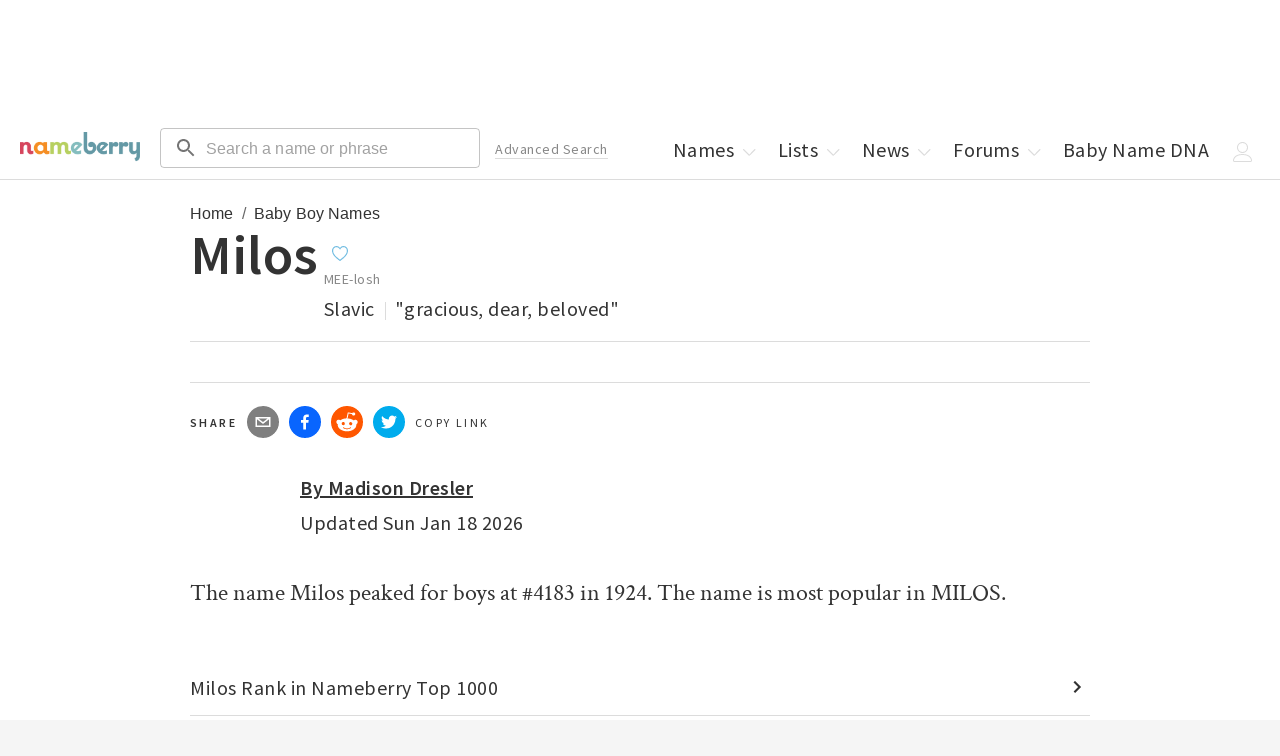

--- FILE ---
content_type: application/javascript; charset=utf-8
request_url: https://nameberry.com/_next/static/chunks/8126-33fb25756ed25c11.js
body_size: 71576
content:
try{let l="undefined"!=typeof window?window:"undefined"!=typeof global?global:"undefined"!=typeof globalThis?globalThis:"undefined"!=typeof self?self:{},d=(new l.Error).stack;d&&(l._sentryDebugIds=l._sentryDebugIds||{},l._sentryDebugIds[d]="562b09fa-c3c1-49ca-b2eb-98fbe06f054e",l._sentryDebugIdIdentifier="sentry-dbid-562b09fa-c3c1-49ca-b2eb-98fbe06f054e")}catch(l){}(self.webpackChunk_N_E=self.webpackChunk_N_E||[]).push([[8126],{48711:function(l,d,p){"use strict";p.d(d,{Z:function(){return createCache}});var h=function(){function StyleSheet(l){var d=this;this._insertTag=function(l){var p;p=0===d.tags.length?d.insertionPoint?d.insertionPoint.nextSibling:d.prepend?d.container.firstChild:d.before:d.tags[d.tags.length-1].nextSibling,d.container.insertBefore(l,p),d.tags.push(l)},this.isSpeedy=void 0===l.speedy||l.speedy,this.tags=[],this.ctr=0,this.nonce=l.nonce,this.key=l.key,this.container=l.container,this.prepend=l.prepend,this.insertionPoint=l.insertionPoint,this.before=null}var l=StyleSheet.prototype;return l.hydrate=function(l){l.forEach(this._insertTag)},l.insert=function(l){if(this.ctr%(this.isSpeedy?65e3:1)==0){var d;this._insertTag(((d=document.createElement("style")).setAttribute("data-emotion",this.key),void 0!==this.nonce&&d.setAttribute("nonce",this.nonce),d.appendChild(document.createTextNode("")),d.setAttribute("data-s",""),d))}var p=this.tags[this.tags.length-1];if(this.isSpeedy){var h=function(l){if(l.sheet)return l.sheet;for(var d=0;d<document.styleSheets.length;d++)if(document.styleSheets[d].ownerNode===l)return document.styleSheets[d]}(p);try{h.insertRule(l,h.cssRules.length)}catch(l){}}else p.appendChild(document.createTextNode(l));this.ctr++},l.flush=function(){this.tags.forEach(function(l){var d;return null==(d=l.parentNode)?void 0:d.removeChild(l)}),this.tags=[],this.ctr=0},StyleSheet}(),m=Math.abs,g=String.fromCharCode,w=Object.assign;function Utility_replace(l,d,p){return l.replace(d,p)}function indexof(l,d){return l.indexOf(d)}function Utility_charat(l,d){return 0|l.charCodeAt(d)}function Utility_substr(l,d,p){return l.slice(d,p)}function Utility_strlen(l){return l.length}function Utility_append(l,d){return d.push(l),l}var _=1,Z=1,T=0,R=0,j=0,U="";function node(l,d,p,h,m,g,w){return{value:l,root:d,parent:p,type:h,props:m,children:g,line:_,column:Z,length:w,return:""}}function Tokenizer_copy(l,d){return w(node("",null,null,"",null,null,0),l,{length:-l.length},d)}function next(){return j=R<T?Utility_charat(U,R++):0,Z++,10===j&&(Z=1,_++),j}function peek(){return Utility_charat(U,R)}function token(l){switch(l){case 0:case 9:case 10:case 13:case 32:return 5;case 33:case 43:case 44:case 47:case 62:case 64:case 126:case 59:case 123:case 125:return 4;case 58:return 3;case 34:case 39:case 40:case 91:return 2;case 41:case 93:return 1}return 0}function alloc(l){return _=Z=1,T=Utility_strlen(U=l),R=0,[]}function delimit(l){var d,p;return(d=R-1,p=function delimiter(l){for(;next();)switch(j){case l:return R;case 34:case 39:34!==l&&39!==l&&delimiter(j);break;case 40:41===l&&delimiter(l);break;case 92:next()}return R}(91===l?l+2:40===l?l+1:l),Utility_substr(U,d,p)).trim()}var B="-ms-",D="-moz-",W="-webkit-",q="comm",K="rule",Q="decl",X="@keyframes";function Serializer_serialize(l,d){for(var p="",h=l.length,m=0;m<h;m++)p+=d(l[m],m,l,d)||"";return p}function stringify(l,d,p,h){switch(l.type){case"@layer":if(l.children.length)break;case"@import":case Q:return l.return=l.return||l.value;case q:return"";case X:return l.return=l.value+"{"+Serializer_serialize(l.children,h)+"}";case K:l.value=l.props.join(",")}return Utility_strlen(p=Serializer_serialize(l.children,h))?l.return=l.value+"{"+p+"}":""}function ruleset(l,d,p,h,g,w,_,Z,T,R,j){for(var U=g-1,B=0===g?w:[""],D=B.length,W=0,q=0,Q=0;W<h;++W)for(var X=0,Y=Utility_substr(l,U+1,U=m(q=_[W])),J=l;X<D;++X)(J=(q>0?B[X]+" "+Y:Utility_replace(Y,/&\f/g,B[X])).trim())&&(T[Q++]=J);return node(l,d,p,0===g?K:Z,T,R,j)}function declaration(l,d,p,h){return node(l,d,p,Q,Utility_substr(l,0,h),Utility_substr(l,h+1,-1),h)}var identifierWithPointTracking=function(l,d,p){for(var h=0,m=0;h=m,m=peek(),38===h&&12===m&&(d[p]=1),!token(m);)next();return Utility_substr(U,l,R)},toRules=function(l,d){var p=-1,h=44;do switch(token(h)){case 0:38===h&&12===peek()&&(d[p]=1),l[p]+=identifierWithPointTracking(R-1,d,p);break;case 2:l[p]+=delimit(h);break;case 4:if(44===h){l[++p]=58===peek()?"&\f":"",d[p]=l[p].length;break}default:l[p]+=g(h)}while(h=next());return l},getRules=function(l,d){var p;return p=toRules(alloc(l),d),U="",p},Y=new WeakMap,compat=function(l){if("rule"===l.type&&l.parent&&!(l.length<1)){for(var d=l.value,p=l.parent,h=l.column===p.column&&l.line===p.line;"rule"!==p.type;)if(!(p=p.parent))return;if((1!==l.props.length||58===d.charCodeAt(0)||Y.get(p))&&!h){Y.set(l,!0);for(var m=[],g=getRules(d,m),w=p.props,_=0,Z=0;_<g.length;_++)for(var T=0;T<w.length;T++,Z++)l.props[Z]=m[_]?g[_].replace(/&\f/g,w[T]):w[T]+" "+g[_]}}},removeLabel=function(l){if("decl"===l.type){var d=l.value;108===d.charCodeAt(0)&&98===d.charCodeAt(2)&&(l.return="",l.value="")}},J=[function(l,d,p,h){if(l.length>-1&&!l.return)switch(l.type){case Q:l.return=function emotion_cache_browser_esm_prefix(l,d){switch(45^Utility_charat(l,0)?(((d<<2^Utility_charat(l,0))<<2^Utility_charat(l,1))<<2^Utility_charat(l,2))<<2^Utility_charat(l,3):0){case 5103:return W+"print-"+l+l;case 5737:case 4201:case 3177:case 3433:case 1641:case 4457:case 2921:case 5572:case 6356:case 5844:case 3191:case 6645:case 3005:case 6391:case 5879:case 5623:case 6135:case 4599:case 4855:case 4215:case 6389:case 5109:case 5365:case 5621:case 3829:return W+l+l;case 5349:case 4246:case 4810:case 6968:case 2756:return W+l+D+l+B+l+l;case 6828:case 4268:return W+l+B+l+l;case 6165:return W+l+B+"flex-"+l+l;case 5187:return W+l+Utility_replace(l,/(\w+).+(:[^]+)/,W+"box-$1$2"+B+"flex-$1$2")+l;case 5443:return W+l+B+"flex-item-"+Utility_replace(l,/flex-|-self/,"")+l;case 4675:return W+l+B+"flex-line-pack"+Utility_replace(l,/align-content|flex-|-self/,"")+l;case 5548:return W+l+B+Utility_replace(l,"shrink","negative")+l;case 5292:return W+l+B+Utility_replace(l,"basis","preferred-size")+l;case 6060:return W+"box-"+Utility_replace(l,"-grow","")+W+l+B+Utility_replace(l,"grow","positive")+l;case 4554:return W+Utility_replace(l,/([^-])(transform)/g,"$1"+W+"$2")+l;case 6187:return Utility_replace(Utility_replace(Utility_replace(l,/(zoom-|grab)/,W+"$1"),/(image-set)/,W+"$1"),l,"")+l;case 5495:case 3959:return Utility_replace(l,/(image-set\([^]*)/,W+"$1$`$1");case 4968:return Utility_replace(Utility_replace(l,/(.+:)(flex-)?(.*)/,W+"box-pack:$3"+B+"flex-pack:$3"),/s.+-b[^;]+/,"justify")+W+l+l;case 4095:case 3583:case 4068:case 2532:return Utility_replace(l,/(.+)-inline(.+)/,W+"$1$2")+l;case 8116:case 7059:case 5753:case 5535:case 5445:case 5701:case 4933:case 4677:case 5533:case 5789:case 5021:case 4765:if(Utility_strlen(l)-1-d>6)switch(Utility_charat(l,d+1)){case 109:if(45!==Utility_charat(l,d+4))break;case 102:return Utility_replace(l,/(.+:)(.+)-([^]+)/,"$1"+W+"$2-$3$1"+D+(108==Utility_charat(l,d+3)?"$3":"$2-$3"))+l;case 115:return~indexof(l,"stretch")?emotion_cache_browser_esm_prefix(Utility_replace(l,"stretch","fill-available"),d)+l:l}break;case 4949:if(115!==Utility_charat(l,d+1))break;case 6444:switch(Utility_charat(l,Utility_strlen(l)-3-(~indexof(l,"!important")&&10))){case 107:return Utility_replace(l,":",":"+W)+l;case 101:return Utility_replace(l,/(.+:)([^;!]+)(;|!.+)?/,"$1"+W+(45===Utility_charat(l,14)?"inline-":"")+"box$3$1"+W+"$2$3$1"+B+"$2box$3")+l}break;case 5936:switch(Utility_charat(l,d+11)){case 114:return W+l+B+Utility_replace(l,/[svh]\w+-[tblr]{2}/,"tb")+l;case 108:return W+l+B+Utility_replace(l,/[svh]\w+-[tblr]{2}/,"tb-rl")+l;case 45:return W+l+B+Utility_replace(l,/[svh]\w+-[tblr]{2}/,"lr")+l}return W+l+B+l+l}return l}(l.value,l.length);break;case X:return Serializer_serialize([Tokenizer_copy(l,{value:Utility_replace(l.value,"@","@"+W)})],h);case K:if(l.length)return l.props.map(function(d){var p;switch(p=d,(p=/(::plac\w+|:read-\w+)/.exec(p))?p[0]:p){case":read-only":case":read-write":return Serializer_serialize([Tokenizer_copy(l,{props:[Utility_replace(d,/:(read-\w+)/,":"+D+"$1")]})],h);case"::placeholder":return Serializer_serialize([Tokenizer_copy(l,{props:[Utility_replace(d,/:(plac\w+)/,":"+W+"input-$1")]}),Tokenizer_copy(l,{props:[Utility_replace(d,/:(plac\w+)/,":"+D+"$1")]}),Tokenizer_copy(l,{props:[Utility_replace(d,/:(plac\w+)/,B+"input-$1")]})],h)}return""}).join("")}}],createCache=function(l){var d,p,m,w,T,B=l.key;if("css"===B){var D=document.querySelectorAll("style[data-emotion]:not([data-s])");Array.prototype.forEach.call(D,function(l){-1!==l.getAttribute("data-emotion").indexOf(" ")&&(document.head.appendChild(l),l.setAttribute("data-s",""))})}var W=l.stylisPlugins||J,K={},Q=[];w=l.container||document.head,Array.prototype.forEach.call(document.querySelectorAll('style[data-emotion^="'+B+' "]'),function(l){for(var d=l.getAttribute("data-emotion").split(" "),p=1;p<d.length;p++)K[d[p]]=!0;Q.push(l)});var X=(p=(d=[compat,removeLabel].concat(W,[stringify,(m=function(l){T.insert(l)},function(l){!l.root&&(l=l.return)&&m(l)})])).length,function(l,h,m,g){for(var w="",_=0;_<p;_++)w+=d[_](l,h,m,g)||"";return w}),stylis=function(l){var d,p;return Serializer_serialize((p=function parse(l,d,p,h,m,w,T,B,D){for(var W,K=0,Q=0,X=T,Y=0,J=0,ee=0,et=1,er=1,en=1,eo=0,ei="",ea=m,es=w,el=h,eu=ei;er;)switch(ee=eo,eo=next()){case 40:if(108!=ee&&58==Utility_charat(eu,X-1)){-1!=indexof(eu+=Utility_replace(delimit(eo),"&","&\f"),"&\f")&&(en=-1);break}case 34:case 39:case 91:eu+=delimit(eo);break;case 9:case 10:case 13:case 32:eu+=function(l){for(;j=peek();)if(j<33)next();else break;return token(l)>2||token(j)>3?"":" "}(ee);break;case 92:eu+=function(l,d){for(var p;--d&&next()&&!(j<48)&&!(j>102)&&(!(j>57)||!(j<65))&&(!(j>70)||!(j<97)););return p=R+(d<6&&32==peek()&&32==next()),Utility_substr(U,l,p)}(R-1,7);continue;case 47:switch(peek()){case 42:case 47:Utility_append(node(W=function(l,d){for(;next();)if(l+j===57)break;else if(l+j===84&&47===peek())break;return"/*"+Utility_substr(U,d,R-1)+"*"+g(47===l?l:next())}(next(),R),d,p,q,g(j),Utility_substr(W,2,-2),0),D);break;default:eu+="/"}break;case 123*et:B[K++]=Utility_strlen(eu)*en;case 125*et:case 59:case 0:switch(eo){case 0:case 125:er=0;case 59+Q:-1==en&&(eu=Utility_replace(eu,/\f/g,"")),J>0&&Utility_strlen(eu)-X&&Utility_append(J>32?declaration(eu+";",h,p,X-1):declaration(Utility_replace(eu," ","")+";",h,p,X-2),D);break;case 59:eu+=";";default:if(Utility_append(el=ruleset(eu,d,p,K,Q,m,B,ei,ea=[],es=[],X),w),123===eo){if(0===Q)parse(eu,d,el,el,ea,w,X,B,es);else switch(99===Y&&110===Utility_charat(eu,3)?100:Y){case 100:case 108:case 109:case 115:parse(l,el,el,h&&Utility_append(ruleset(l,el,el,0,0,m,B,ei,m,ea=[],X),es),m,es,X,B,h?ea:es);break;default:parse(eu,el,el,el,[""],es,0,B,es)}}}K=Q=J=0,et=en=1,ei=eu="",X=T;break;case 58:X=1+Utility_strlen(eu),J=ee;default:if(et<1){if(123==eo)--et;else if(125==eo&&0==et++&&125==(j=R>0?Utility_charat(U,--R):0,Z--,10===j&&(Z=1,_--),j))continue}switch(eu+=g(eo),eo*et){case 38:en=Q>0?1:(eu+="\f",-1);break;case 44:B[K++]=(Utility_strlen(eu)-1)*en,en=1;break;case 64:45===peek()&&(eu+=delimit(next())),Y=peek(),Q=X=Utility_strlen(ei=eu+=function(l){for(;!token(peek());)next();return Utility_substr(U,l,R)}(R)),eo++;break;case 45:45===ee&&2==Utility_strlen(eu)&&(et=0)}}return w}("",null,null,null,[""],d=alloc(d=l),0,[0],d),U="",p),X)},Y={key:B,sheet:new h({key:B,container:w,nonce:l.nonce,speedy:l.speedy,prepend:l.prepend,insertionPoint:l.insertionPoint}),nonce:l.nonce,inserted:K,registered:{},insert:function(l,d,p,h){T=p,stylis(l?l+"{"+d.styles+"}":d.styles),h&&(Y.inserted[d.name]=!0)}};return Y.sheet.hydrate(Q),Y}},45042:function(l,d,p){"use strict";function memoize(l){var d=Object.create(null);return function(p){return void 0===d[p]&&(d[p]=l(p)),d[p]}}p.d(d,{Z:function(){return memoize}})},6498:function(l,d,p){"use strict";p.d(d,{T:function(){return _},i:function(){return g},w:function(){return withEmotionCache}});var h=p(67294),m=p(48711);p(48137),p(27278);var g=!0,w=h.createContext("undefined"!=typeof HTMLElement?(0,m.Z)({key:"css"}):null);w.Provider;var withEmotionCache=function(l){return(0,h.forwardRef)(function(d,p){return l(d,(0,h.useContext)(w),p)})};g||(withEmotionCache=function(l){return function(d){var p=(0,h.useContext)(w);return null===p?(p=(0,m.Z)({key:"css"}),h.createElement(w.Provider,{value:p},l(d,p))):l(d,p)}});var _=h.createContext({})},70917:function(l,d,p){"use strict";p.d(d,{F4:function(){return keyframes},iv:function(){return css},xB:function(){return Z}});var h=p(6498),m=p(67294),g=p(70444),w=p(27278),_=p(48137);p(48711),p(8679);var Z=(0,h.w)(function(l,d){var p=l.styles,Z=(0,_.O)([p],void 0,m.useContext(h.T));if(!h.i){for(var T,R=Z.name,j=Z.styles,U=Z.next;void 0!==U;)R+=" "+U.name,j+=U.styles,U=U.next;var B=!0===d.compat,D=d.insert("",{name:R,styles:j},d.sheet,B);return B?null:m.createElement("style",((T={})["data-emotion"]=d.key+"-global "+R,T.dangerouslySetInnerHTML={__html:D},T.nonce=d.sheet.nonce,T))}var W=m.useRef();return(0,w.j)(function(){var l=d.key+"-global",p=new d.sheet.constructor({key:l,nonce:d.sheet.nonce,container:d.sheet.container,speedy:d.sheet.isSpeedy}),h=!1,m=document.querySelector('style[data-emotion="'+l+" "+Z.name+'"]');return d.sheet.tags.length&&(p.before=d.sheet.tags[0]),null!==m&&(h=!0,m.setAttribute("data-emotion",l),p.hydrate([m])),W.current=[p,h],function(){p.flush()}},[d]),(0,w.j)(function(){var l=W.current,p=l[0];if(l[1]){l[1]=!1;return}if(void 0!==Z.next&&(0,g.My)(d,Z.next,!0),p.tags.length){var h=p.tags[p.tags.length-1].nextElementSibling;p.before=h,p.flush()}d.insert("",Z,p,!1)},[d,Z.name]),null});function css(){for(var l=arguments.length,d=Array(l),p=0;p<l;p++)d[p]=arguments[p];return(0,_.O)(d)}var keyframes=function(){var l=css.apply(void 0,arguments),d="animation-"+l.name;return{name:d,styles:"@keyframes "+d+"{"+l.styles+"}",anim:1,toString:function(){return"_EMO_"+this.name+"_"+this.styles+"_EMO_"}}}},48137:function(l,d,p){"use strict";p.d(d,{O:function(){return serializeStyles}});var h,m={animationIterationCount:1,aspectRatio:1,borderImageOutset:1,borderImageSlice:1,borderImageWidth:1,boxFlex:1,boxFlexGroup:1,boxOrdinalGroup:1,columnCount:1,columns:1,flex:1,flexGrow:1,flexPositive:1,flexShrink:1,flexNegative:1,flexOrder:1,gridRow:1,gridRowEnd:1,gridRowSpan:1,gridRowStart:1,gridColumn:1,gridColumnEnd:1,gridColumnSpan:1,gridColumnStart:1,msGridRow:1,msGridRowSpan:1,msGridColumn:1,msGridColumnSpan:1,fontWeight:1,lineHeight:1,opacity:1,order:1,orphans:1,tabSize:1,widows:1,zIndex:1,zoom:1,WebkitLineClamp:1,fillOpacity:1,floodOpacity:1,stopOpacity:1,strokeDasharray:1,strokeDashoffset:1,strokeMiterlimit:1,strokeOpacity:1,strokeWidth:1},g=p(45042),w=/[A-Z]|^ms/g,_=/_EMO_([^_]+?)_([^]*?)_EMO_/g,isCustomProperty=function(l){return 45===l.charCodeAt(1)},isProcessableValue=function(l){return null!=l&&"boolean"!=typeof l},Z=(0,g.Z)(function(l){return isCustomProperty(l)?l:l.replace(w,"-$&").toLowerCase()}),processStyleValue=function(l,d){switch(l){case"animation":case"animationName":if("string"==typeof d)return d.replace(_,function(l,d,p){return h={name:d,styles:p,next:h},d})}return 1===m[l]||isCustomProperty(l)||"number"!=typeof d||0===d?d:d+"px"};function handleInterpolation(l,d,p){if(null==p)return"";if(void 0!==p.__emotion_styles)return p;switch(typeof p){case"boolean":return"";case"object":if(1===p.anim)return h={name:p.name,styles:p.styles,next:h},p.name;if(void 0!==p.styles){var m=p.next;if(void 0!==m)for(;void 0!==m;)h={name:m.name,styles:m.styles,next:h},m=m.next;return p.styles+";"}return function(l,d,p){var h="";if(Array.isArray(p))for(var m=0;m<p.length;m++)h+=handleInterpolation(l,d,p[m])+";";else for(var g in p){var w=p[g];if("object"!=typeof w)null!=d&&void 0!==d[w]?h+=g+"{"+d[w]+"}":isProcessableValue(w)&&(h+=Z(g)+":"+processStyleValue(g,w)+";");else if(Array.isArray(w)&&"string"==typeof w[0]&&(null==d||void 0===d[w[0]]))for(var _=0;_<w.length;_++)isProcessableValue(w[_])&&(h+=Z(g)+":"+processStyleValue(g,w[_])+";");else{var T=handleInterpolation(l,d,w);switch(g){case"animation":case"animationName":h+=Z(g)+":"+T+";";break;default:h+=g+"{"+T+"}"}}}return h}(l,d,p);case"function":if(void 0!==l){var g=h,w=p(l);return h=g,handleInterpolation(l,d,w)}}if(null==d)return p;var _=d[p];return void 0!==_?_:p}var T=/label:\s*([^\s;\n{]+)\s*(;|$)/g,serializeStyles=function(l,d,p){if(1===l.length&&"object"==typeof l[0]&&null!==l[0]&&void 0!==l[0].styles)return l[0];var m,g=!0,w="";h=void 0;var _=l[0];null==_||void 0===_.raw?(g=!1,w+=handleInterpolation(p,d,_)):w+=_[0];for(var Z=1;Z<l.length;Z++)w+=handleInterpolation(p,d,l[Z]),g&&(w+=_[Z]);T.lastIndex=0;for(var R="";null!==(m=T.exec(w));)R+="-"+m[1];return{name:function(l){for(var d,p=0,h=0,m=l.length;m>=4;++h,m-=4)d=(65535&(d=255&l.charCodeAt(h)|(255&l.charCodeAt(++h))<<8|(255&l.charCodeAt(++h))<<16|(255&l.charCodeAt(++h))<<24))*1540483477+((d>>>16)*59797<<16),d^=d>>>24,p=(65535&d)*1540483477+((d>>>16)*59797<<16)^(65535&p)*1540483477+((p>>>16)*59797<<16);switch(m){case 3:p^=(255&l.charCodeAt(h+2))<<16;case 2:p^=(255&l.charCodeAt(h+1))<<8;case 1:p^=255&l.charCodeAt(h),p=(65535&p)*1540483477+((p>>>16)*59797<<16)}return p^=p>>>13,(((p=(65535&p)*1540483477+((p>>>16)*59797<<16))^p>>>15)>>>0).toString(36)}(w)+R,styles:w,next:h}}},27278:function(l,d,p){"use strict";p.d(d,{L:function(){return w},j:function(){return _}});var h,m=p(67294),g=!!(h||(h=p.t(m,2))).useInsertionEffect&&(h||(h=p.t(m,2))).useInsertionEffect,w=g||function(l){return l()},_=g||m.useLayoutEffect},70444:function(l,d,p){"use strict";function getRegisteredStyles(l,d,p){var h="";return p.split(" ").forEach(function(p){void 0!==l[p]?d.push(l[p]+";"):p&&(h+=p+" ")}),h}p.d(d,{My:function(){return insertStyles},fp:function(){return getRegisteredStyles},hC:function(){return registerStyles}});var registerStyles=function(l,d,p){var h=l.key+"-"+d.name;!1===p&&void 0===l.registered[h]&&(l.registered[h]=d.styles)},insertStyles=function(l,d,p){registerStyles(l,d,p);var h=l.key+"-"+d.name;if(void 0===l.inserted[d.name]){var m=d;do l.insert(d===m?"."+h:"",m,l.sheet,!0),m=m.next;while(void 0!==m)}}},91460:function(l,d,p){l.exports=function(){var l={228:function(l){l.exports=function(l,d){(null==d||d>l.length)&&(d=l.length);for(var p=0,h=Array(d);p<d;p++)h[p]=l[p];return h}},858:function(l){l.exports=function(l){if(Array.isArray(l))return l}},506:function(l){l.exports=function(l){if(void 0===l)throw ReferenceError("this hasn't been initialised - super() hasn't been called");return l}},926:function(l){function e(l,d,p,h,m,g,w){try{var _=l[g](w),Z=_.value}catch(l){return void p(l)}_.done?d(Z):Promise.resolve(Z).then(h,m)}l.exports=function(l){return function(){var d=this,p=arguments;return new Promise(function(h,m){var g=l.apply(d,p);function u(l){e(g,h,m,u,c,"next",l)}function c(l){e(g,h,m,u,c,"throw",l)}u(void 0)})}}},575:function(l){l.exports=function(l,d){if(!(l instanceof d))throw TypeError("Cannot call a class as a function")}},913:function(l){function e(l,d){for(var p=0;p<d.length;p++){var h=d[p];h.enumerable=h.enumerable||!1,h.configurable=!0,"value"in h&&(h.writable=!0),Object.defineProperty(l,h.key,h)}}l.exports=function(l,d,p){return d&&e(l.prototype,d),p&&e(l,p),l}},713:function(l){l.exports=function(l,d,p){return d in l?Object.defineProperty(l,d,{value:p,enumerable:!0,configurable:!0,writable:!0}):l[d]=p,l}},754:function(l){function e(d){return l.exports=e=Object.setPrototypeOf?Object.getPrototypeOf:function(l){return l.__proto__||Object.getPrototypeOf(l)},e(d)}l.exports=e},205:function(l,d,p){var h=p(489);l.exports=function(l,d){if("function"!=typeof d&&null!==d)throw TypeError("Super expression must either be null or a function");l.prototype=Object.create(d&&d.prototype,{constructor:{value:l,writable:!0,configurable:!0}}),d&&h(l,d)}},884:function(l){l.exports=function(l,d){if("undefined"!=typeof Symbol&&Symbol.iterator in Object(l)){var p=[],h=!0,m=!1,g=void 0;try{for(var w,_=l[Symbol.iterator]();!(h=(w=_.next()).done)&&(p.push(w.value),!d||p.length!==d);h=!0);}catch(l){m=!0,g=l}finally{try{h||null==_.return||_.return()}finally{if(m)throw g}}return p}}},521:function(l){l.exports=function(){throw TypeError("Invalid attempt to destructure non-iterable instance.\nIn order to be iterable, non-array objects must have a [Symbol.iterator]() method.")}},585:function(l,d,p){var h=p(8),m=p(506);l.exports=function(l,d){return d&&("object"===h(d)||"function"==typeof d)?d:m(l)}},489:function(l){function e(d,p){return l.exports=e=Object.setPrototypeOf||function(l,d){return l.__proto__=d,l},e(d,p)}l.exports=e},38:function(l,d,p){var h=p(858),m=p(884),g=p(379),w=p(521);l.exports=function(l,d){return h(l)||m(l,d)||g(l,d)||w()}},8:function(l){function e(d){return"function"==typeof Symbol&&"symbol"==typeof Symbol.iterator?l.exports=e=function(l){return typeof l}:l.exports=e=function(l){return l&&"function"==typeof Symbol&&l.constructor===Symbol&&l!==Symbol.prototype?"symbol":typeof l},e(d)}l.exports=e},379:function(l,d,p){var h=p(228);l.exports=function(l,d){if(l){if("string"==typeof l)return h(l,d);var p=Object.prototype.toString.call(l).slice(8,-1);return"Object"===p&&l.constructor&&(p=l.constructor.name),"Map"===p||"Set"===p?Array.from(l):"Arguments"===p||/^(?:Ui|I)nt(?:8|16|32)(?:Clamped)?Array$/.test(p)?h(l,d):void 0}}},757:function(l,d,p){l.exports=p(666)},907:function(l,d,h){"use strict";h.r(d),h.d(d,{default:function(){return ep}});var m=h(757),g=h.n(m),w=h(926),_=h.n(w),Z=h(575),T=h.n(Z),R=h(913),j=h.n(R),U=h(506),B=h.n(U),D=h(205),W=h.n(D),q=h(585),K=h.n(q),Q=h(754),X=h.n(Q),Y=h(713),J=h.n(Y),ee=p(67294),et=h.n(ee),er=p(45697),en=h.n(er),eo=h(38),ei=h.n(eo),ea=h(307),es=h.n(ea),el=h(254),eu=h.n(el);function L(l,d){var p=Object.keys(l);if(Object.getOwnPropertySymbols){var h=Object.getOwnPropertySymbols(l);d&&(h=h.filter(function(d){return Object.getOwnPropertyDescriptor(l,d).enumerable})),p.push.apply(p,h)}return p}function N(l){for(var d=1;d<arguments.length;d++){var p=null!=arguments[d]?arguments[d]:{};d%2?L(Object(p),!0).forEach(function(d){J()(l,d,p[d])}):Object.getOwnPropertyDescriptors?Object.defineProperties(l,Object.getOwnPropertyDescriptors(p)):L(Object(p)).forEach(function(d){Object.defineProperty(l,d,Object.getOwnPropertyDescriptor(p,d))})}return l}var ec=new(function(){var l,d,p;function t(){T()(this,t),this.pageKeyValuePairs={},this.mappingConfig={},this.keyValueConfigMappings=[],this.keyValueConfigMappingLocation="",this.newAdSlotQueue=[],this.adSlotsMap={},this.queue=!1}return j()(t,[{key:"fetchKeyValueConfigMapping",value:(p=_()(g().mark(function t(l){var d;return g().wrap(function(p){for(;;)switch(p.prev=p.next){case 0:return p.next=2,fetch(l);case 2:if(200===(d=p.sent).status){p.next=7;break}return console.log("An error has occurred fetching keyValueConfigMapping: ".concat(d.status)),p.abrupt("return",[]);case 7:return p.prev=7,p.next=10,d.json();case 10:return this.mappingConfig=p.sent,p.abrupt("return",this.mappingConfig.mappings);case 14:return p.prev=14,p.t0=p.catch(7),console.log("An error has occurred fetching keyValueConfigMapping",p.t0),p.abrupt("return",[]);case 19:case"end":return p.stop()}},t,this,[[7,14]])})),function(l){return p.apply(this,arguments)})},{key:"init",value:(d=_()(g().mark(function t(l,d,p){var h,m,w;return g().wrap(function(g){for(;;)switch(g.prev=g.next){case 0:if(window.freestarReactCompontentLoaded=window.freestarReactCompontentLoaded||!1,this.loaded=window.freestarReactCompontentLoaded,this.logEnabled=window.location.search.indexOf("fslog")>-1,this.loaded||(this.loaded=window.freestarReactCompontentLoaded=!0,this.keyValueConfigMappingLocation=d,h=window.location.search.indexOf("fsdebug")>-1?"/qa":"",m="https://a.pub.network/".concat(l).concat(h,"/pubfig.min.js"),window.freestar=window.freestar||{},window.freestar.hitTime=Date.now(),window.freestar.queue=window.freestar.queue||[],window.freestar.config=window.freestar.config||{},window.freestar.config.enabled_slots=window.freestar.config.enabled_slots||[],(w=document.createElement("script")).src=m,w.async=!0,null!==p&&(w.integrity=p,w.crossOrigin="anonymous"),this.log(0,"========== LOADING Pubfig =========="),document.head.appendChild(w),!d||0!==this.keyValueConfigMappings.length)){g.next=23;break}return g.next=22,this.fetchKeyValueConfigMapping(d);case 22:this.keyValueConfigMappings=g.sent;case 23:case"end":return g.stop()}},t,this)})),function(l,p,h){return d.apply(this,arguments)})},{key:"log",value:function(l){if(this.logEnabled||window.location.search.indexOf("fslog")>-1){for(var d,p=arguments.length,h=Array(p>1?p-1:0),m=1;m<p;m++)h[m-1]=arguments[m];(d=console).info.apply(d,["%c".concat("Pubfig React Plugin v3.6.1"),"background: #00C389; color: #fff; border-radius: 3px; padding: 3px"].concat(h))}}},{key:"getMappedPlacementName",value:(l=_()(g().mark(function t(l,d){var p,h,m,w;return g().wrap(function(g){for(;;)switch(g.prev=g.next){case 0:if(p=N(N({},this.pageKeyValuePairs),d),!this.keyValueConfigMappingLocation||0!==this.keyValueConfigMappings.length){g.next=5;break}return g.next=4,this.fetchKeyValueConfigMapping(this.keyValueConfigMappingLocation);case 4:this.keyValueConfigMappings=g.sent;case 5:if(!(h=this.keyValueConfigMappings.filter(function(l){var d=l.keyValuePairs||{};for(var h in d)if(d.hasOwnProperty(h)){var m=Array.isArray(p[h])?eu()(p[h]):p[h],g=Array.isArray(d[h])?eu()(d[h]):d[h];if(!es()(m,g))return!1}return!0})).length){g.next=12;break}return(m=eu()(h,function(l){return l.keyValuePairs.length})).reverse(),w=m[0].placementMap,g.abrupt("return",w[l]||l);case 12:return g.abrupt("return",l);case 13:case"end":return g.stop()}},t,this)})),function(d,p){return l.apply(this,arguments)})},{key:"queueNewAdSlot",value:function(l,d,p,h,m,g,w,_){this.newAdSlotQueue.push({placementName:l,slotId:d,onNewAdSlotsHook:p,channel:h,targeting:m,adUnitPath:g,slotSize:w,sizeMappings:_})}},{key:"flushQueuedNewAdSlots",value:function(){var l=this;setTimeout(function(){l.log(0,"Flushing queued Ad Slots");var d=l.buildAdMap();for(var p in l.log(0,"adMap:",d),l.newDirectGAMAdSlots(d.directGamAds),l.newPubfigAdSlots(null,d.nonChannelAds),d.channelAdMap)l.newPubfigAdSlots(p,d.channelAdMap[p])},0)}},{key:"buildAdMap",value:function(){var l=this.newAdSlotQueue;return this.newAdSlotQueue=[],l.reduce(function(l,d){return d.adUnitPath?l.directGamAds.push(d):d.channel?(l.channelAdMap[d.channel]||(l.channelAdMap[d.channel]=[]),l.channelAdMap[d.channel].push({slotId:d.slotId,placementName:d.placementName,targeting:d.targeting,callback:d.onNewAdSlotsHook})):l.nonChannelAds.push({slotId:d.slotId,placementName:d.placementName,targeting:d.targeting,callback:d.onNewAdSlotsHook}),l},{channelAdMap:{},nonChannelAds:[],directGamAds:[]})}},{key:"newPubfigAdSlots",value:function(l){var d=this,p=arguments.length>1&&void 0!==arguments[1]?arguments[1]:[];p.length&&window.freestar.queue.push(_()(g().mark(function r(){return g().wrap(function(h){for(;;)switch(h.prev=h.next){case 0:d.log(0,"Calling newAdSlots with",{channel:l,placements:p}),window.freestar.newAdSlots(p,l),p.forEach(function(l){l.callback&&l.callback(l.placementName)});case 3:case"end":return h.stop()}},r)})))}},{key:"newDirectGAMAdSlots",value:function(){var l=this,d=arguments.length>0&&void 0!==arguments[0]?arguments[0]:[];0!==d.length&&window.freestar.queue.push(function(){var p=[];d.forEach(function(d){var h=window.googletag.defineSlot(d.adUnitPath,d.slotSize,d.slotId).addService(window.googletag.pubads());if(d.sizeMappings){var m=d.sizeMappings.reduce(function(l,d){return l.addSize(d.viewport,d.slot)},window.googletag.sizeMapping()).build();h.defineSizeMapping(m)}d.targeting&&Object.entries(d.targeting).forEach(function(l){var d=ei()(l,2),p=d[0],m=d[1];h.setTargeting(p,m)}),window.googletag.display(h),p.push(h),l.adSlotsMap[h.getAdUnitPath()]=h}),window.googletag.pubads().refresh(p),d.forEach(function(l){l.onNewAdSlotsHook&&l.onNewAdSlotsHook(l.slotId)})})}},{key:"newAdSlot",value:function(l,d,p,h,m,g,w,_){var Z=this;this.queue?(this.log(0,"Queueing newAdSlots with",{placementName:l,slotId:d,onNewAdSlotsHook:p,channel:h,targeting:m,adUnitPath:g,slotSize:w,sizeMappings:_}),this.queueNewAdSlot(l,d,p,h,m,g,w,_)):(this.log(0,"Calling newAdSlots with",{channel:h,placements:[{slotId:d,placementName:l,targeting:m}]}),window.freestar.queue.push(function(){g?Z.newDirectGAMAdSlots([{adUnitPath:g,slotId:d,slotSize:w,placementName:l,sizeMappings:_,targeting:m}]):Z.newPubfigAdSlots(h,[{slotId:d,placementName:l,targeting:m}])}),p&&p(l))}},{key:"deleteAdSlot",value:function(l,d,p,h,m){var w=this;window.freestar.queue.push(_()(g().mark(function a(){return g().wrap(function(g){for(;;)switch(g.prev=g.next){case 0:if(m){g.next=7;break}return g.next=3,w.getMappedPlacementName(d,p);case 3:d=g.sent,window.freestar.deleteAdSlots(d),g.next=8;break;case 7:window.googletag.destroySlots([w.adSlotsMap[m]]);case 8:h&&h(l);case 9:case"end":return g.stop()}},a)})))}},{key:"refreshAdSlot",value:function(l,d,p,h,m){var w=this;this.log(0,"Refreshing Ad slot [".concat(d,"]")),window.freestar.queue.push(_()(g().mark(function a(){return g().wrap(function(g){for(;;)switch(g.prev=g.next){case 0:if(m){g.next=7;break}return g.next=3,w.getMappedPlacementName(d,p);case 3:l=g.sent,window.freestar.refresh(l),g.next=8;break;case 7:window.googletag.pubads().refresh([w.adSlotsMap[m]]);case 8:h&&h(l);case 9:case"end":return g.stop()}},a)})))}},{key:"setPageTargeting",value:function(l,d){window.freestar=window.freestar||{},window.freestar.queue=window.freestar.queue||[],window.freestar.queue.push(function(){window.googletag.pubads().setTargeting(l,d)}),this.pageKeyValuePairs[l]=d}},{key:"clearPageTargeting",value:function(l){window.freestar=window.freestar||{},window.freestar.queue=window.freestar.queue||[],window.freestar.queue.push(function(){l?window.googletag.pubads().clearTargeting(l):window.googletag.pubads().clearTargeting()}),l?delete this.pageKeyValuePairs[l]:this.pageKeyValuePairs={}}},{key:"trackPageview",value:function(){window.freestar=window.freestar||{},window.freestar.queue=window.freestar.queue||[],window.freestar.queue.push(function(){window.freestar.trackPageview()})}},{key:"queueAdCalls",value:function(){var l=arguments.length>0&&void 0!==arguments[0]&&arguments[0];this.log(0,"Ad Slot queueing "+(l?"enabled":"disabled")),!1===l&&!0===this.queue&&this.flushQueuedNewAdSlots(),this.queue=l}}]),t}()),ed=function(l){W()(u,l);var d,p,h=(p=function(){if("undefined"==typeof Reflect||!Reflect.construct||Reflect.construct.sham)return!1;if("function"==typeof Proxy)return!0;try{return Date.prototype.toString.call(Reflect.construct(Date,[],function(){})),!0}catch(l){return!1}}(),function(){var l,d=X()(u);if(p){var h=X()(this).constructor;l=Reflect.construct(d,arguments,h)}else l=d.apply(this,arguments);return K()(this,l)});function u(l){T()(this,u),d=h.call(this,l),J()(B()(d),"classes",function(){var l=d.props.classList;return l?l.join(" "):""});var d,p=l.placementName,m=l.slotId||"".concat(p);return d.state={placementName:p,slotId:m},d}return j()(u,[{key:"componentDidMount",value:(d=_()(g().mark(function t(){var l,d,p,h,m,w,_,Z,T,R,j,U,B;return g().wrap(function(g){for(;;)switch(g.prev=g.next){case 0:return d=(l=this.props).adUnitPath,p=l.slotSize,h=l.sizeMapping,m=l.placementName,w=l.onNewAdSlotsHook,_=l.channel,Z=l.targeting,T=l.keyValueConfigMappingURL,R=l.publisher,j=l.integrity,U=this.state.slotId,g.next=4,ec.init(R,T,j);case 4:return g.next=6,ec.getMappedPlacementName(m,Z);case 6:B=g.sent,this.setState({placementName:B}),ec.newAdSlot(B,U,w,_,Z,d,p,h);case 9:case"end":return g.stop()}},t,this)})),function(){return d.apply(this,arguments)})},{key:"componentWillUnmount",value:function(){var l=this.props,d=l.placementName,p=l.onDeleteAdSlotsHook,h=l.targeting,m=l.adUnitPath;ec.deleteAdSlot(d,this.state.slotId,h,p,m)}},{key:"componentDidUpdate",value:function(l){var d=l.placementName,p=l.onAdRefreshHook,h=l.targeting,m=l.adUnitPath,g=l.onNewAdSlotsHook,w=l.slotSize,_=l.sizeMapping,Z=l.channel,T=l.adRefresh;this.props.adRefresh!==T&&ec.refreshAdSlot(d,this.state.slotId,h,p,m),this.props.channel!==Z&&ec.newAdSlot(d,this.state.slotId,g,this.props.channel,h,m,w,_)}},{key:"render",value:function(){return et().createElement("div",null,et().createElement("div",{className:this.classes(),id:this.state.slotId}))}}]),u}(ee.Component);ed.setPageTargeting=function(l,d){ec.setPageTargeting(l,d)},ed.clearPageTargeting=function(l){ec.clearPageTargeting(l)},ed.trackPageview=function(){ec.trackPageview()},ed.queueAdCalls=function(l){ec.queueAdCalls(l)},ed.releaseQueuedAds=function(){ec.flushQueuedNewAdSlots()},ed.propTypes={publisher:en().string.isRequired,placementName:en().string.isRequired,slotId:en().string,targeting:en().object,channel:en().string,classList:en().array,adRefresh:en().number,onNewAdSlotsHook:en().func,onDeleteAdSlotsHook:en().func,onAdRefreshHook:en().func,adUnitPath:en().string,slotSize:en().oneOfType([en().array,en().string]),sizeMapping:en().arrayOf(en().shape({viewport:en().array,slot:en().array})),keyValueConfigMappingURL:en().string,queue:en().bool,integrity:en().string},ed.defaultProps={publisher:"",placementName:"",slotId:null,targeting:{},channel:null,classList:[],adRefresh:0,onNewAdSlotsHook:function(){},onDeleteAdSlotsHook:function(){},onAdRefreshHook:function(){},adUnitPath:null,slotSize:null,sizeMapping:null,keyValueConfigMappingURL:null,integrity:null};var ep=ed},307:function(l,d,p){l=p.nmd(l);var h="__lodash_hash_undefined__",m="[object Arguments]",g="[object Array]",w="[object Boolean]",_="[object Date]",Z="[object Error]",T="[object Function]",R="[object Map]",j="[object Number]",U="[object Object]",B="[object Promise]",D="[object RegExp]",W="[object Set]",q="[object String]",K="[object WeakMap]",Q="[object ArrayBuffer]",X="[object DataView]",Y=/^\[object .+?Constructor\]$/,J=/^(?:0|[1-9]\d*)$/,ee={};ee["[object Float32Array]"]=ee["[object Float64Array]"]=ee["[object Int8Array]"]=ee["[object Int16Array]"]=ee["[object Int32Array]"]=ee["[object Uint8Array]"]=ee["[object Uint8ClampedArray]"]=ee["[object Uint16Array]"]=ee["[object Uint32Array]"]=!0,ee[m]=ee[g]=ee[Q]=ee[w]=ee[X]=ee[_]=ee[Z]=ee[T]=ee[R]=ee[j]=ee[U]=ee[D]=ee[W]=ee[q]=ee[K]=!1;var et="object"==typeof p.g&&p.g&&p.g.Object===Object&&p.g,er="object"==typeof self&&self&&self.Object===Object&&self,en=et||er||Function("return this")(),eo=d&&!d.nodeType&&d,ei=eo&&l&&!l.nodeType&&l,ea=ei&&ei.exports===eo,es=ea&&et.process,el=function(){try{return es&&es.binding&&es.binding("util")}catch(l){}}(),eu=el&&el.isTypedArray;function C(l){var d=-1,p=Array(l.size);return l.forEach(function(l,h){p[++d]=[h,l]}),p}function I(l){var d=-1,p=Array(l.size);return l.forEach(function(l){p[++d]=l}),p}var ec,ed,ep,ef=Array.prototype,eh=Function.prototype,em=Object.prototype,eg=en["__core-js_shared__"],ey=eh.toString,ev=em.hasOwnProperty,eb=(ec=/[^.]+$/.exec(eg&&eg.keys&&eg.keys.IE_PROTO||""))?"Symbol(src)_1."+ec:"",eC=em.toString,ex=RegExp("^"+ey.call(ev).replace(/[\\^$.*+?()[\]{}|]/g,"\\$&").replace(/hasOwnProperty|(function).*?(?=\\\()| for .+?(?=\\\])/g,"$1.*?")+"$"),eS=ea?en.Buffer:void 0,ew=en.Symbol,ek=en.Uint8Array,e_=em.propertyIsEnumerable,eZ=ef.splice,eP=ew?ew.toStringTag:void 0,eA=Object.getOwnPropertySymbols,eT=eS?eS.isBuffer:void 0,eO=(ed=Object.keys,ep=Object,function(l){return ed(ep(l))}),eE=Pt(en,"DataView"),eR=Pt(en,"Map"),ej=Pt(en,"Promise"),e$=Pt(en,"Set"),eM=Pt(en,"WeakMap"),eI=Pt(Object,"create"),ez=Nt(eE),eU=Nt(eR),eL=Nt(ej),eN=Nt(e$),eF=Nt(eM),eB=ew?ew.prototype:void 0,eV=eB?eB.valueOf:void 0;function yt(l){var d=-1,p=null==l?0:l.length;for(this.clear();++d<p;){var h=l[d];this.set(h[0],h[1])}}function vt(l){var d=-1,p=null==l?0:l.length;for(this.clear();++d<p;){var h=l[d];this.set(h[0],h[1])}}function bt(l){var d=-1,p=null==l?0:l.length;for(this.clear();++d<p;){var h=l[d];this.set(h[0],h[1])}}function wt(l){var d=-1,p=null==l?0:l.length;for(this.__data__=new bt;++d<p;)this.add(l[d])}function _t(l){var d=this.__data__=new vt(l);this.size=d.size}function mt(l,d){for(var p=l.length;p--;)if(zt(l[p][0],d))return p;return -1}function jt(l){return null==l?void 0===l?"[object Undefined]":"[object Null]":eP&&eP in Object(l)?function(l){var d=ev.call(l,eP),p=l[eP];try{l[eP]=void 0;var h=!0}catch(l){}var m=eC.call(l);return h&&(d?l[eP]=p:delete l[eP]),m}(l):eC.call(l)}function At(l){return Ut(l)&&jt(l)==m}function kt(l,d,p,h,m,g){var w=1&p,_=l.length,Z=d.length;if(_!=Z&&!(w&&Z>_))return!1;var T=g.get(l);if(T&&g.get(d))return T==d;var R=-1,j=!0,U=2&p?new wt:void 0;for(g.set(l,d),g.set(d,l);++R<_;){var B=l[R],D=d[R];if(h)var W=w?h(D,B,R,d,l,g):h(B,D,R,l,d,g);if(void 0!==W){if(W)continue;j=!1;break}if(U){if(!function(l,d){for(var p=-1,h=null==l?0:l.length;++p<h;)if(d(l[p],p,l))return!0;return!1}(d,function(l,d){if(!U.has(d)&&(B===l||m(B,l,p,h,g)))return U.push(d)})){j=!1;break}}else if(B!==D&&!m(B,D,p,h,g)){j=!1;break}}return g.delete(l),g.delete(d),j}function Ot(l){var d;return d=function(l){return null!=l&&Rt(l.length)&&!qt(l)?function(l,d){var p,h=eq(l),m=!h&&eH(l),g=!h&&!m&&eG(l),w=!h&&!m&&!g&&eK(l),_=h||m||g||w,Z=_?function(l,d){for(var p=-1,h=Array(l);++p<l;)h[p]=d(p);return h}(l.length,String):[],T=Z.length;for(var R in l)!ev.call(l,R)||_&&("length"==R||g&&("offset"==R||"parent"==R)||w&&("buffer"==R||"byteLength"==R||"byteOffset"==R)||(p=null==(p=T)?9007199254740991:p)&&("number"==typeof R||J.test(R))&&R>-1&&R%1==0&&R<p)||Z.push(R);return Z}(l):function(l){if(d=l&&l.constructor,l!==("function"==typeof d&&d.prototype||em))return eO(l);var d,p=[];for(var h in Object(l))ev.call(l,h)&&"constructor"!=h&&p.push(h);return p}(l)}(l),eq(l)?d:function(l,d){for(var p=-1,h=d.length,m=l.length;++p<h;)l[m+p]=d[p];return l}(d,eD(l))}function xt(l,d){var p,h=l.__data__;return("string"==(p=typeof d)||"number"==p||"symbol"==p||"boolean"==p?"__proto__"!==d:null===d)?h["string"==typeof d?"string":"hash"]:h.map}function Pt(l,d){var p=null==l?void 0:l[d];return!(!Vt(p)||eb&&eb in p)&&(qt(p)?ex:Y).test(Nt(p))?p:void 0}yt.prototype.clear=function(){this.__data__=eI?eI(null):{},this.size=0},yt.prototype.delete=function(l){var d=this.has(l)&&delete this.__data__[l];return this.size-=d?1:0,d},yt.prototype.get=function(l){var d=this.__data__;if(eI){var p=d[l];return p===h?void 0:p}return ev.call(d,l)?d[l]:void 0},yt.prototype.has=function(l){var d=this.__data__;return eI?void 0!==d[l]:ev.call(d,l)},yt.prototype.set=function(l,d){var p=this.__data__;return this.size+=this.has(l)?0:1,p[l]=eI&&void 0===d?h:d,this},vt.prototype.clear=function(){this.__data__=[],this.size=0},vt.prototype.delete=function(l){var d=this.__data__,p=mt(d,l);return!(p<0||(p==d.length-1?d.pop():eZ.call(d,p,1),--this.size,0))},vt.prototype.get=function(l){var d=this.__data__,p=mt(d,l);return p<0?void 0:d[p][1]},vt.prototype.has=function(l){return mt(this.__data__,l)>-1},vt.prototype.set=function(l,d){var p=this.__data__,h=mt(p,l);return h<0?(++this.size,p.push([l,d])):p[h][1]=d,this},bt.prototype.clear=function(){this.size=0,this.__data__={hash:new yt,map:new(eR||vt),string:new yt}},bt.prototype.delete=function(l){var d=xt(this,l).delete(l);return this.size-=d?1:0,d},bt.prototype.get=function(l){return xt(this,l).get(l)},bt.prototype.has=function(l){return xt(this,l).has(l)},bt.prototype.set=function(l,d){var p=xt(this,l),h=p.size;return p.set(l,d),this.size+=p.size==h?0:1,this},wt.prototype.add=wt.prototype.push=function(l){return this.__data__.set(l,h),this},wt.prototype.has=function(l){return this.__data__.has(l)},_t.prototype.clear=function(){this.__data__=new vt,this.size=0},_t.prototype.delete=function(l){var d=this.__data__,p=d.delete(l);return this.size=d.size,p},_t.prototype.get=function(l){return this.__data__.get(l)},_t.prototype.has=function(l){return this.__data__.has(l)},_t.prototype.set=function(l,d){var p=this.__data__;if(p instanceof vt){var h=p.__data__;if(!eR||h.length<199)return h.push([l,d]),this.size=++p.size,this;p=this.__data__=new bt(h)}return p.set(l,d),this.size=p.size,this};var eD=eA?function(l){return null==l?[]:function(d,p){for(var h=-1,m=null==d?0:d.length,g=0,w=[];++h<m;){var _=d[h];e_.call(l,_)&&(w[g++]=_)}return w}(eA(l=Object(l)))}:function(){return[]},eW=jt;function Nt(l){if(null!=l){try{return ey.call(l)}catch(l){}try{return l+""}catch(l){}}return""}function zt(l,d){return l===d||l!=l&&d!=d}(eE&&eW(new eE(new ArrayBuffer(1)))!=X||eR&&eW(new eR)!=R||ej&&eW(ej.resolve())!=B||e$&&eW(new e$)!=W||eM&&eW(new eM)!=K)&&(eW=function(l){var d=jt(l),p=d==U?l.constructor:void 0,h=p?Nt(p):"";if(h)switch(h){case ez:return X;case eU:return R;case eL:return B;case eN:return W;case eF:return K}return d});var eH=At(function(){return arguments}())?At:function(l){return Ut(l)&&ev.call(l,"callee")&&!e_.call(l,"callee")},eq=Array.isArray,eG=eT||function(){return!1};function qt(l){if(!Vt(l))return!1;var d=jt(l);return d==T||"[object GeneratorFunction]"==d||"[object AsyncFunction]"==d||"[object Proxy]"==d}function Rt(l){return"number"==typeof l&&l>-1&&l%1==0&&l<=9007199254740991}function Vt(l){var d=typeof l;return null!=l&&("object"==d||"function"==d)}function Ut(l){return null!=l&&"object"==typeof l}var eK=eu?function(l){return eu(l)}:function(l){return Ut(l)&&Rt(l.length)&&!!ee[jt(l)]};l.exports=function(l,d){return function St(l,d,p,h,T){return l===d||(null!=l&&null!=d&&(Ut(l)||Ut(d))?function(l,d,p,h,T,B){var K=eq(l),Y=eq(d),J=K?g:eW(l),ee=Y?g:eW(d),et=(J=J==m?U:J)==U,er=(ee=ee==m?U:ee)==U,en=J==ee;if(en&&eG(l)){if(!eG(d))return!1;K=!0,et=!1}if(en&&!et)return B||(B=new _t),K||eK(l)?kt(l,d,p,h,T,B):function(l,d,p,h,m,g,T){switch(p){case X:if(l.byteLength!=d.byteLength||l.byteOffset!=d.byteOffset)break;l=l.buffer,d=d.buffer;case Q:return!(l.byteLength!=d.byteLength||!g(new ek(l),new ek(d)));case w:case _:case j:return zt(+l,+d);case Z:return l.name==d.name&&l.message==d.message;case D:case q:return l==d+"";case R:var U=C;case W:var B=1&h;if(U||(U=I),l.size!=d.size&&!B)break;var K=T.get(l);if(K)return K==d;h|=2,T.set(l,d);var Y=kt(U(l),U(d),h,m,g,T);return T.delete(l),Y;case"[object Symbol]":if(eV)return eV.call(l)==eV.call(d)}return!1}(l,d,J,p,h,T,B);if(!(1&p)){var eo=et&&ev.call(l,"__wrapped__"),ei=er&&ev.call(d,"__wrapped__");if(eo||ei){var ea=eo?l.value():l,es=ei?d.value():d;return B||(B=new _t),T(ea,es,p,h,B)}}return!!en&&(B||(B=new _t),function(l,d,p,h,m,g){var w=1&p,_=Ot(l),Z=_.length;if(Z!=Ot(d).length&&!w)return!1;for(var T=Z;T--;){var R=_[T];if(!(w?R in d:ev.call(d,R)))return!1}var j=g.get(l);if(j&&g.get(d))return j==d;var U=!0;g.set(l,d),g.set(d,l);for(var B=w;++T<Z;){var D=l[R=_[T]],W=d[R];if(h)var q=w?h(W,D,R,d,l,g):h(D,W,R,l,d,g);if(!(void 0===q?D===W||m(D,W,p,h,g):q)){U=!1;break}B||(B="constructor"==R)}if(U&&!B){var K=l.constructor,Q=d.constructor;K==Q||!("constructor"in l)||!("constructor"in d)||"function"==typeof K&&K instanceof K&&"function"==typeof Q&&Q instanceof Q||(U=!1)}return g.delete(l),g.delete(d),U}(l,d,p,h,T,B))}(l,d,p,h,St,T):l!=l&&d!=d)}(l,d)}},254:function(l,d,p){l=p.nmd(l);var h,m,g="__lodash_hash_undefined__",w="[object Arguments]",_="[object Array]",Z="[object Boolean]",T="[object Date]",R="[object Error]",j="[object Function]",U="[object Map]",B="[object Number]",D="[object Object]",W="[object Promise]",q="[object RegExp]",K="[object Set]",Q="[object String]",X="[object Symbol]",Y="[object WeakMap]",J="[object ArrayBuffer]",ee="[object DataView]",et=/\.|\[(?:[^[\]]*|(["'])(?:(?!\1)[^\\]|\\.)*?\1)\]/,er=/^\w*$/,en=/^\./,eo=/[^.[\]]+|\[(?:(-?\d+(?:\.\d+)?)|(["'])((?:(?!\2)[^\\]|\\.)*?)\2)\]|(?=(?:\.|\[\])(?:\.|\[\]|$))/g,ei=/\\(\\)?/g,ea=/^\[object .+?Constructor\]$/,es=/^(?:0|[1-9]\d*)$/,el={};el["[object Float32Array]"]=el["[object Float64Array]"]=el["[object Int8Array]"]=el["[object Int16Array]"]=el["[object Int32Array]"]=el["[object Uint8Array]"]=el["[object Uint8ClampedArray]"]=el["[object Uint16Array]"]=el["[object Uint32Array]"]=!0,el[w]=el[_]=el[J]=el[Z]=el[ee]=el[T]=el[R]=el[j]=el[U]=el[B]=el[D]=el[q]=el[K]=el[Q]=el[Y]=!1;var eu="object"==typeof p.g&&p.g&&p.g.Object===Object&&p.g,ec="object"==typeof self&&self&&self.Object===Object&&self,ed=eu||ec||Function("return this")(),ep=d&&!d.nodeType&&d,ef=ep&&l&&!l.nodeType&&l,eh=ef&&ef.exports===ep&&eu.process,em=function(){try{return eh&&eh.binding("util")}catch(l){}}(),eg=em&&em.isTypedArray;function V(l,d){for(var p=-1,h=l?l.length:0,m=Array(h);++p<h;)m[p]=d(l[p],p,l);return m}function F(l){return function(d){return l(d)}}function $(l){var d=!1;if(null!=l&&"function"!=typeof l.toString)try{d=!!(l+"")}catch(l){}return d}function G(l){var d=-1,p=Array(l.size);return l.forEach(function(l,h){p[++d]=[h,l]}),p}function H(l){var d=-1,p=Array(l.size);return l.forEach(function(l){p[++d]=l}),p}var ey,ev,eb,eC=Array.prototype,ex=Function.prototype,eS=Object.prototype,ew=ed["__core-js_shared__"],ek=(ey=/[^.]+$/.exec(ew&&ew.keys&&ew.keys.IE_PROTO||""))?"Symbol(src)_1."+ey:"",e_=ex.toString,eZ=eS.hasOwnProperty,eP=eS.toString,eA=RegExp("^"+e_.call(eZ).replace(/[\\^$.*+?()[\]{}|]/g,"\\$&").replace(/hasOwnProperty|(function).*?(?=\\\()| for .+?(?=\\\])/g,"$1.*?")+"$"),eT=ed.Symbol,eO=ed.Uint8Array,eE=eS.propertyIsEnumerable,eR=eC.splice,ej=eT?eT.isConcatSpreadable:void 0,e$=(ev=Object.keys,eb=Object,function(l){return ev(eb(l))}),eM=Math.max,eI=Gt(ed,"DataView"),ez=Gt(ed,"Map"),eU=Gt(ed,"Promise"),eL=Gt(ed,"Set"),eN=Gt(ed,"WeakMap"),eF=Gt(Object,"create"),eB=te(eI),eV=te(ez),eD=te(eU),eW=te(eL),eH=te(eN),eq=eT?eT.prototype:void 0,eG=eq?eq.valueOf:void 0,eK=eq?eq.toString:void 0;function kt(l){var d=-1,p=l?l.length:0;for(this.clear();++d<p;){var h=l[d];this.set(h[0],h[1])}}function Ot(l){var d=-1,p=l?l.length:0;for(this.clear();++d<p;){var h=l[d];this.set(h[0],h[1])}}function xt(l){var d=-1,p=l?l.length:0;for(this.clear();++d<p;){var h=l[d];this.set(h[0],h[1])}}function Pt(l){var d=-1,p=l?l.length:0;for(this.__data__=new xt;++d<p;)this.add(l[d])}function Mt(l){this.__data__=new Ot(l)}function Et(l,d){for(var p=l.length;p--;)if(re(l[p][0],d))return p;return -1}kt.prototype.clear=function(){this.__data__=eF?eF(null):{}},kt.prototype.delete=function(l){return this.has(l)&&delete this.__data__[l]},kt.prototype.get=function(l){var d=this.__data__;if(eF){var p=d[l];return p===g?void 0:p}return eZ.call(d,l)?d[l]:void 0},kt.prototype.has=function(l){var d=this.__data__;return eF?void 0!==d[l]:eZ.call(d,l)},kt.prototype.set=function(l,d){return this.__data__[l]=eF&&void 0===d?g:d,this},Ot.prototype.clear=function(){this.__data__=[]},Ot.prototype.delete=function(l){var d=this.__data__,p=Et(d,l);return!(p<0||(p==d.length-1?d.pop():eR.call(d,p,1),0))},Ot.prototype.get=function(l){var d=this.__data__,p=Et(d,l);return p<0?void 0:d[p][1]},Ot.prototype.has=function(l){return Et(this.__data__,l)>-1},Ot.prototype.set=function(l,d){var p=this.__data__,h=Et(p,l);return h<0?p.push([l,d]):p[h][1]=d,this},xt.prototype.clear=function(){this.__data__={hash:new kt,map:new(ez||Ot),string:new kt}},xt.prototype.delete=function(l){return $t(this,l).delete(l)},xt.prototype.get=function(l){return $t(this,l).get(l)},xt.prototype.has=function(l){return $t(this,l).has(l)},xt.prototype.set=function(l,d){return $t(this,l).set(l,d),this},Pt.prototype.add=Pt.prototype.push=function(l){return this.__data__.set(l,g),this},Pt.prototype.has=function(l){return this.__data__.has(l)},Mt.prototype.clear=function(){this.__data__=new Ot},Mt.prototype.delete=function(l){return this.__data__.delete(l)},Mt.prototype.get=function(l){return this.__data__.get(l)},Mt.prototype.has=function(l){return this.__data__.has(l)},Mt.prototype.set=function(l,d){var p=this.__data__;if(p instanceof Ot){var h=p.__data__;if(!ez||h.length<199)return h.push([l,d]),this;p=this.__data__=new xt(h)}return p.set(l,d),this};var Nt=function(l,d){if(null==l)return l;if(!ae(l))return l&&Ct(l,d,he);for(var p=l.length,h=-1,m=Object(l);++h<p&&!1!==d(m[h],h,m););return l},Ct=function(l,d,p){for(var h=-1,m=Object(l),g=p(l),w=g.length;w--;){var _=g[++h];if(!1===d(m[_],_,m))break}return l};function It(l,d){for(var p,h=0,m=(d=Wt(d,l)?[d]:eY(p=d)?p:eQ(p)).length;null!=l&&h<m;)l=l[Zt(d[h++])];return h&&h==m?l:void 0}function Tt(l,d){return null!=l&&d in Object(l)}function qt(l,d,p,h,m){return l===d||(null!=l&&null!=d&&(se(l)||fe(d))?function(l,d,p,h,m,g){var j=eY(l),W=eY(d),Y=_,et=_;j||(Y=(Y=Ht(l))==w?D:Y),W||(et=(et=Ht(d))==w?D:et);var er=Y==D&&!$(l),en=et==D&&!$(d),eo=Y==et;if(eo&&!er)return g||(g=new Mt),j||eJ(l)?Ft(l,d,p,h,m,g):function(l,d,p,h,m,g,w){switch(p){case ee:if(l.byteLength!=d.byteLength||l.byteOffset!=d.byteOffset)break;l=l.buffer,d=d.buffer;case J:return!(l.byteLength!=d.byteLength||!h(new eO(l),new eO(d)));case Z:case T:case B:return re(+l,+d);case R:return l.name==d.name&&l.message==d.message;case q:case Q:return l==d+"";case U:var _=G;case K:var j=2&g;if(_||(_=H),l.size!=d.size&&!j)break;var D=w.get(l);if(D)return D==d;g|=1,w.set(l,d);var W=Ft(_(l),_(d),h,m,g,w);return w.delete(l),W;case X:if(eG)return eG.call(l)==eG.call(d)}return!1}(l,d,Y,p,h,m,g);if(!(2&m)){var ei=er&&eZ.call(l,"__wrapped__"),ea=en&&eZ.call(d,"__wrapped__");if(ei||ea){var es=ei?l.value():l,el=ea?d.value():d;return g||(g=new Mt),p(es,el,h,m,g)}}return!!eo&&(g||(g=new Mt),function(l,d,p,h,m,g){var w=2&m,_=he(l),Z=_.length;if(Z!=he(d).length&&!w)return!1;for(var T=Z;T--;){var R=_[T];if(!(w?R in d:eZ.call(d,R)))return!1}var j=g.get(l);if(j&&g.get(d))return j==d;var U=!0;g.set(l,d),g.set(d,l);for(var B=w;++T<Z;){var D=l[R=_[T]],W=d[R];if(h)var q=w?h(W,D,R,d,l,g):h(D,W,R,l,d,g);if(!(void 0===q?D===W||p(D,W,h,m,g):q)){U=!1;break}B||(B="constructor"==R)}if(U&&!B){var K=l.constructor,Q=d.constructor;K==Q||!("constructor"in l)||!("constructor"in d)||"function"==typeof K&&K instanceof K&&"function"==typeof Q&&Q instanceof Q||(U=!1)}return g.delete(l),g.delete(d),U}(l,d,p,h,m,g))}(l,d,qt,p,h,m):l!=l&&d!=d)}function Rt(l){var d,p,h,m,g;return"function"==typeof l?l:null==l?de:"object"==typeof l?eY(l)?(h=l[0],m=l[1],Wt(h)&&(g=m)==g&&!se(g)?Jt(Zt(h),m):function(l){var d,p=void 0===(d=null==l?void 0:It(l,h))?void 0:d;return void 0===p&&p===m?null!=l&&function(l,d,p){for(var h,m,g=-1,w=(d=Wt(d,l)?[d]:eY(h=d)?h:eQ(h)).length;++g<w;){var _=Zt(d[g]);if(!(m=null!=l&&p(l,_)))break;l=l[_]}return m||!!(w=l?l.length:0)&&ce(w)&&Bt(_,w)&&(eY(l)||oe(l))}(l,h,Tt):qt(m,p,void 0,3)}):1==(d=function(l){for(var d=he(l),p=d.length;p--;){var h=d[p],m=l[h];d[p]=[h,m,m==m&&!se(m)]}return d}(l)).length&&d[0][2]?Jt(d[0][0],d[0][1]):function(p){return p===l||function(l,d,p,h){var m=p.length,g=m;if(null==l)return!g;for(l=Object(l);m--;){var w=p[m];if(w[2]?w[1]!==l[w[0]]:!(w[0]in l))return!1}for(;++m<g;){var _=(w=p[m])[0],Z=l[_],T=w[1];if(w[2]){if(void 0===Z&&!(_ in l))return!1}else{var R,j=new Mt;if(!(void 0===R?qt(T,Z,void 0,3,j):R))return!1}}return!0}(p,0,d)}:Wt(l)?(p=Zt(l),function(l){return null==l?void 0:l[p]}):function(d){return It(d,l)}}function Ft(l,d,p,h,m,g){var w=2&m,_=l.length,Z=d.length;if(_!=Z&&!(w&&Z>_))return!1;var T=g.get(l);if(T&&g.get(d))return T==d;var R=-1,j=!0,U=1&m?new Pt:void 0;for(g.set(l,d),g.set(d,l);++R<_;){var B=l[R],D=d[R];if(h)var W=w?h(D,B,R,d,l,g):h(B,D,R,l,d,g);if(void 0!==W){if(W)continue;j=!1;break}if(U){if(!function(l,d){for(var p=-1,h=l?l.length:0;++p<h;)if(d(l[p],p,l))return!0;return!1}(d,function(l,d){if(!U.has(d)&&(B===l||p(B,l,h,m,g)))return U.add(d)})){j=!1;break}}else if(B!==D&&!p(B,D,h,m,g)){j=!1;break}}return g.delete(l),g.delete(d),j}function $t(l,d){var p,h=l.__data__;return("string"==(p=typeof d)||"number"==p||"symbol"==p||"boolean"==p?"__proto__"!==d:null===d)?h["string"==typeof d?"string":"hash"]:h.map}function Gt(l,d){var p=null==l?void 0:l[d];return!(!se(p)||ek&&ek in p)&&(ue(p)||$(p)?eA:ea).test(te(p))?p:void 0}var Ht=function(l){return eP.call(l)};function Qt(l){return eY(l)||oe(l)||!!(ej&&l&&l[ej])}function Bt(l,d){return!!(d=null==d?9007199254740991:d)&&("number"==typeof l||es.test(l))&&l>-1&&l%1==0&&l<d}function Kt(l,d,p){if(!se(p))return!1;var h=typeof d;return!!("number"==h?ae(p)&&Bt(d,p.length):"string"==h&&d in p)&&re(p[d],l)}function Wt(l,d){if(eY(l))return!1;var p=typeof l;return!("number"!=p&&"symbol"!=p&&"boolean"!=p&&null!=l&&!le(l))||er.test(l)||!et.test(l)||null!=d&&l in Object(d)}function Jt(l,d){return function(p){return null!=p&&p[l]===d&&(void 0!==d||l in Object(p))}}(eI&&Ht(new eI(new ArrayBuffer(1)))!=ee||ez&&Ht(new ez)!=U||eU&&Ht(eU.resolve())!=W||eL&&Ht(new eL)!=K||eN&&Ht(new eN)!=Y)&&(Ht=function(l){var d=eP.call(l),p=d==D?l.constructor:void 0,h=p?te(p):void 0;if(h)switch(h){case eB:return ee;case eV:return U;case eD:return W;case eW:return K;case eH:return Y}return d});var eQ=ne(function(l){l=null==(d=l)?"":function(l){if("string"==typeof l)return l;if(le(l))return eK?eK.call(l):"";var d=l+"";return"0"==d&&1/l==-1/0?"-0":d}(d);var d,p=[];return en.test(l)&&p.push(""),l.replace(eo,function(l,d,h,m){p.push(h?m.replace(ei,"$1"):d||l)}),p});function Zt(l){if("string"==typeof l||le(l))return l;var d=l+"";return"0"==d&&1/l==-1/0?"-0":d}function te(l){if(null!=l){try{return e_.call(l)}catch(l){}try{return l+""}catch(l){}}return""}var eX=(h=function(l,d){if(null==l)return[];var p,h,m,g,w,_=d.length;return _>1&&Kt(l,d[0],d[1])?d=[]:_>2&&Kt(d[0],d[1],d[2])&&(d=[d[0]]),p=function zt(l,d,p,h,m){var g=-1,w=l.length;for(p||(p=Qt),m||(m=[]);++g<w;){var _=l[g];d>0&&p(_)?d>1?zt(_,d-1,p,h,m):function(l,d){for(var p=-1,h=d.length,m=l.length;++p<h;)l[m+p]=d[p];return l}(m,_):h||(m[m.length]=_)}return m}(d,1),h=[],m=-1,p=V(p.length?p:[de],F(Rt)),function(l,d){var p=l.length;for(l.sort(function(l,d){return function(l,d,p){for(var h=-1,m=l.criteria,g=d.criteria,w=m.length,_=p.length;++h<w;){var Z=function(l,d){if(l!==d){var p=void 0!==l,h=null===l,m=l==l,g=le(l),w=void 0!==d,_=null===d,Z=d==d,T=le(d);if(!_&&!T&&!g&&l>d||g&&w&&Z&&!_&&!T||h&&w&&Z||!p&&Z||!m)return 1;if(!h&&!g&&!T&&l<d||T&&p&&m&&!h&&!g||_&&p&&m||!w&&m||!Z)return -1}return 0}(m[h],g[h]);if(Z)return h>=_?Z:Z*("desc"==p[h]?-1:1)}return l.index-d.index}(l,d,h)});p--;)l[p]=l[p].value;return l}((g=-1,w=ae(l)?Array(l.length):[],Nt(l,function(l,d,h){w[++g]={criteria:V(p,function(d){return d(l)}),index:++m,value:l}}),w))},m=eM(void 0===m?h.length-1:m,0),function(){for(var l=arguments,d=-1,p=eM(l.length-m,0),g=Array(p);++d<p;)g[d]=l[m+d];d=-1;for(var w=Array(m+1);++d<m;)w[d]=l[d];return w[m]=g,function(l,d,p){switch(p.length){case 0:return l.call(d);case 1:return l.call(d,p[0]);case 2:return l.call(d,p[0],p[1]);case 3:return l.call(d,p[0],p[1],p[2])}return l.apply(d,p)}(h,this,w)});function ne(l,d){if("function"!=typeof l||d&&"function"!=typeof d)throw TypeError("Expected a function");var n=function(){var p=arguments,h=d?d.apply(this,p):p[0],m=n.cache;if(m.has(h))return m.get(h);var g=l.apply(this,p);return n.cache=m.set(h,g),g};return n.cache=new(ne.Cache||xt),n}function re(l,d){return l===d||l!=l&&d!=d}function oe(l){return fe(l)&&ae(l)&&eZ.call(l,"callee")&&(!eE.call(l,"callee")||eP.call(l)==w)}ne.Cache=xt;var eY=Array.isArray;function ae(l){return null!=l&&ce(l.length)&&!ue(l)}function ue(l){var d=se(l)?eP.call(l):"";return d==j||"[object GeneratorFunction]"==d}function ce(l){return"number"==typeof l&&l>-1&&l%1==0&&l<=9007199254740991}function se(l){var d=typeof l;return!!l&&("object"==d||"function"==d)}function fe(l){return!!l&&"object"==typeof l}function le(l){return"symbol"==typeof l||fe(l)&&eP.call(l)==X}var eJ=eg?F(eg):function(l){return fe(l)&&ce(l.length)&&!!el[eP.call(l)]};function he(l){return ae(l)?function(l,d){var p=eY(l)||oe(l)?function(l,d){for(var p=-1,h=Array(l);++p<l;)h[p]=d(p);return h}(l.length,String):[],h=p.length,m=!!h;for(var g in l)!eZ.call(l,g)||m&&("length"==g||Bt(g,h))||p.push(g);return p}(l):function(l){if(d=l&&l.constructor,l!==("function"==typeof d&&d.prototype||eS))return e$(l);var d,p=[];for(var h in Object(l))eZ.call(l,h)&&"constructor"!=h&&p.push(h);return p}(l)}function de(l){return l}l.exports=eX},666:function(l){var d=function(l){"use strict";var d,p=Object.prototype,h=p.hasOwnProperty,m="function"==typeof Symbol?Symbol:{},g=m.iterator||"@@iterator",w=m.asyncIterator||"@@asyncIterator",_=m.toStringTag||"@@toStringTag";function c(l,d,p){return Object.defineProperty(l,d,{value:p,enumerable:!0,configurable:!0,writable:!0}),l[d]}try{c({},"")}catch(l){c=function(l,d,p){return l[d]=p}}function s(l,p,h,m){var g,w=Object.create((p&&p.prototype instanceof y?p:y).prototype),_=new P(m||[]);return w._invoke=(g=Z,function(p,m){if(g===R)throw Error("Generator is already running");if(g===j){if("throw"===p)throw m;return E()}for(_.method=p,_.arg=m;;){var w=_.delegate;if(w){var B=function k(l,p){var h=l.iterator[p.method];if(h===d){if(p.delegate=null,"throw"===p.method){if(l.iterator.return&&(p.method="return",p.arg=d,k(l,p),"throw"===p.method))return U;p.method="throw",p.arg=TypeError("The iterator does not provide a 'throw' method")}return U}var m=f(h,l.iterator,p.arg);if("throw"===m.type)return p.method="throw",p.arg=m.arg,p.delegate=null,U;var g=m.arg;return g?g.done?(p[l.resultName]=g.value,p.next=l.nextLoc,"return"!==p.method&&(p.method="next",p.arg=d),p.delegate=null,U):g:(p.method="throw",p.arg=TypeError("iterator result is not an object"),p.delegate=null,U)}(w,_);if(B){if(B===U)continue;return B}}if("next"===_.method)_.sent=_._sent=_.arg;else if("throw"===_.method){if(g===Z)throw g=j,_.arg;_.dispatchException(_.arg)}else"return"===_.method&&_.abrupt("return",_.arg);g=R;var D=f(l,h,_);if("normal"===D.type){if(g=_.done?j:T,D.arg===U)continue;return{value:D.arg,done:_.done}}"throw"===D.type&&(g=j,_.method="throw",_.arg=D.arg)}}),w}function f(l,d,p){try{return{type:"normal",arg:l.call(d,p)}}catch(l){return{type:"throw",arg:l}}}l.wrap=s;var Z="suspendedStart",T="suspendedYield",R="executing",j="completed",U={};function y(){}function v(){}function b(){}var B={};B[g]=function(){return this};var D=Object.getPrototypeOf,W=D&&D(D(M([])));W&&W!==p&&h.call(W,g)&&(B=W);var q=b.prototype=y.prototype=Object.create(B);function A(l){["next","throw","return"].forEach(function(d){c(l,d,function(l){return this._invoke(d,l)})})}function S(l,d){var p;this._invoke=function(m,g){function i(){return new d(function(p,w){!function n(p,m,g,w){var _=f(l[p],l,m);if("throw"!==_.type){var Z=_.arg,T=Z.value;return T&&"object"==typeof T&&h.call(T,"__await")?d.resolve(T.__await).then(function(l){n("next",l,g,w)},function(l){n("throw",l,g,w)}):d.resolve(T).then(function(l){Z.value=l,g(Z)},function(l){return n("throw",l,g,w)})}w(_.arg)}(m,g,p,w)})}return p=p?p.then(i,i):i()}}function O(l){var d={tryLoc:l[0]};1 in l&&(d.catchLoc=l[1]),2 in l&&(d.finallyLoc=l[2],d.afterLoc=l[3]),this.tryEntries.push(d)}function x(l){var d=l.completion||{};d.type="normal",delete d.arg,l.completion=d}function P(l){this.tryEntries=[{tryLoc:"root"}],l.forEach(O,this),this.reset(!0)}function M(l){if(l){var p=l[g];if(p)return p.call(l);if("function"==typeof l.next)return l;if(!isNaN(l.length)){var m=-1,a=function n(){for(;++m<l.length;)if(h.call(l,m))return n.value=l[m],n.done=!1,n;return n.value=d,n.done=!0,n};return a.next=a}}return{next:E}}function E(){return{value:d,done:!0}}return v.prototype=q.constructor=b,b.constructor=v,v.displayName=c(b,_,"GeneratorFunction"),l.isGeneratorFunction=function(l){var d="function"==typeof l&&l.constructor;return!!d&&(d===v||"GeneratorFunction"===(d.displayName||d.name))},l.mark=function(l){return Object.setPrototypeOf?Object.setPrototypeOf(l,b):(l.__proto__=b,c(l,_,"GeneratorFunction")),l.prototype=Object.create(q),l},l.awrap=function(l){return{__await:l}},A(S.prototype),S.prototype[w]=function(){return this},l.AsyncIterator=S,l.async=function(d,p,h,m,g){void 0===g&&(g=Promise);var w=new S(s(d,p,h,m),g);return l.isGeneratorFunction(p)?w:w.next().then(function(l){return l.done?l.value:w.next()})},A(q),c(q,_,"Generator"),q[g]=function(){return this},q.toString=function(){return"[object Generator]"},l.keys=function(l){var d=[];for(var p in l)d.push(p);return d.reverse(),function n(){for(;d.length;){var p=d.pop();if(p in l)return n.value=p,n.done=!1,n}return n.done=!0,n}},l.values=M,P.prototype={constructor:P,reset:function(l){if(this.prev=0,this.next=0,this.sent=this._sent=d,this.done=!1,this.delegate=null,this.method="next",this.arg=d,this.tryEntries.forEach(x),!l)for(var p in this)"t"===p.charAt(0)&&h.call(this,p)&&!isNaN(+p.slice(1))&&(this[p]=d)},stop:function(){this.done=!0;var l=this.tryEntries[0].completion;if("throw"===l.type)throw l.arg;return this.rval},dispatchException:function(l){if(this.done)throw l;var p=this;function o(h,m){return w.type="throw",w.arg=l,p.next=h,m&&(p.method="next",p.arg=d),!!m}for(var m=this.tryEntries.length-1;m>=0;--m){var g=this.tryEntries[m],w=g.completion;if("root"===g.tryLoc)return o("end");if(g.tryLoc<=this.prev){var _=h.call(g,"catchLoc"),Z=h.call(g,"finallyLoc");if(_&&Z){if(this.prev<g.catchLoc)return o(g.catchLoc,!0);if(this.prev<g.finallyLoc)return o(g.finallyLoc)}else if(_){if(this.prev<g.catchLoc)return o(g.catchLoc,!0)}else{if(!Z)throw Error("try statement without catch or finally");if(this.prev<g.finallyLoc)return o(g.finallyLoc)}}}},abrupt:function(l,d){for(var p=this.tryEntries.length-1;p>=0;--p){var m=this.tryEntries[p];if(m.tryLoc<=this.prev&&h.call(m,"finallyLoc")&&this.prev<m.finallyLoc){var g=m;break}}g&&("break"===l||"continue"===l)&&g.tryLoc<=d&&d<=g.finallyLoc&&(g=null);var w=g?g.completion:{};return w.type=l,w.arg=d,g?(this.method="next",this.next=g.finallyLoc,U):this.complete(w)},complete:function(l,d){if("throw"===l.type)throw l.arg;return"break"===l.type||"continue"===l.type?this.next=l.arg:"return"===l.type?(this.rval=this.arg=l.arg,this.method="return",this.next="end"):"normal"===l.type&&d&&(this.next=d),U},finish:function(l){for(var d=this.tryEntries.length-1;d>=0;--d){var p=this.tryEntries[d];if(p.finallyLoc===l)return this.complete(p.completion,p.afterLoc),x(p),U}},catch:function(l){for(var d=this.tryEntries.length-1;d>=0;--d){var p=this.tryEntries[d];if(p.tryLoc===l){var h=p.completion;if("throw"===h.type){var m=h.arg;x(p)}return m}}throw Error("illegal catch attempt")},delegateYield:function(l,p,h){return this.delegate={iterator:M(l),resultName:p,nextLoc:h},"next"===this.method&&(this.arg=d),U}},l}(l.exports);try{regeneratorRuntime=d}catch(l){Function("r","regeneratorRuntime = r")(d)}}},d={};function n(p){if(d[p])return d[p].exports;var h=d[p]={id:p,loaded:!1,exports:{}};return l[p](h,h.exports,n),h.loaded=!0,h.exports}return n.n=function(l){var d=l&&l.__esModule?function(){return l.default}:function(){return l};return n.d(d,{a:d}),d},n.d=function(l,d){for(var p in d)n.o(d,p)&&!n.o(l,p)&&Object.defineProperty(l,p,{enumerable:!0,get:d[p]})},n.g=function(){if("object"==typeof globalThis)return globalThis;try{return this||Function("return this")()}catch(l){if("object"==typeof window)return window}}(),n.o=function(l,d){return Object.prototype.hasOwnProperty.call(l,d)},n.r=function(l){"undefined"!=typeof Symbol&&Symbol.toStringTag&&Object.defineProperty(l,Symbol.toStringTag,{value:"Module"}),Object.defineProperty(l,"__esModule",{value:!0})},n.nmd=function(l){return l.paths=[],l.children||(l.children=[]),l},n(907)}()},95537:function(l,d,p){"use strict";var h=p(88169),m=p(85893);d.Z=(0,h.Z)((0,m.jsx)("path",{d:"M19 6.41 17.59 5 12 10.59 6.41 5 5 6.41 10.59 12 5 17.59 6.41 19 12 13.41 17.59 19 19 17.59 13.41 12z"}),"Close")},6236:function(l,d,p){"use strict";var h=p(88169),m=p(85893);d.Z=(0,h.Z)((0,m.jsx)("path",{d:"M3 18h18v-2H3zm0-5h18v-2H3zm0-7v2h18V6z"}),"Menu")},96506:function(l,d,p){"use strict";var h=p(88169),m=p(85893);d.Z=(0,h.Z)((0,m.jsx)("path",{d:"M15.5 14h-.79l-.28-.27C15.41 12.59 16 11.11 16 9.5 16 5.91 13.09 3 9.5 3S3 5.91 3 9.5 5.91 16 9.5 16c1.61 0 3.09-.59 4.23-1.57l.27.28v.79l5 4.99L20.49 19zm-6 0C7.01 14 5 11.99 5 9.5S7.01 5 9.5 5 14 7.01 14 9.5 11.99 14 9.5 14"}),"Search")},84808:function(l,d,p){"use strict";p.d(d,{Z:function(){return W}});var h=p(67294),m=p(90512),g=p(94780),w=p(90948),_=p(82395),Z=p(80560),T=p(16628),R=p(1588),j=p(34867);function getBackdropUtilityClass(l){return(0,j.ZP)("MuiBackdrop",l)}(0,R.Z)("MuiBackdrop",["root","invisible"]);var U=p(85893);let removeOwnerState=l=>{let{ownerState:d,...p}=l;return p},useUtilityClasses=l=>{let{classes:d,invisible:p}=l;return(0,g.Z)({root:["root",p&&"invisible"]},getBackdropUtilityClass,d)},B=(0,w.ZP)("div",{name:"MuiBackdrop",slot:"Root",overridesResolver:(l,d)=>{let{ownerState:p}=l;return[d.root,p.invisible&&d.invisible]}})({position:"fixed",display:"flex",alignItems:"center",justifyContent:"center",right:0,bottom:0,top:0,left:0,backgroundColor:"rgba(0, 0, 0, 0.5)",WebkitTapHighlightColor:"transparent",variants:[{props:{invisible:!0},style:{backgroundColor:"transparent"}}]}),D=h.forwardRef(function(l,d){let p=(0,_.i)({props:l,name:"MuiBackdrop"}),{children:h,className:g,component:w="div",invisible:R=!1,open:j,components:D={},componentsProps:W={},slotProps:q={},slots:K={},TransitionComponent:Q,transitionDuration:X,...Y}=p,J={...p,component:w,invisible:R},ee=useUtilityClasses(J),et={transition:Q,root:D.Root,...K},er={...W,...q},en={slots:et,slotProps:er},[eo,ei]=(0,Z.Z)("root",{elementType:B,externalForwardedProps:en,className:(0,m.Z)(ee.root,g),ownerState:J}),[ea,es]=(0,Z.Z)("transition",{elementType:T.Z,externalForwardedProps:en,ownerState:J}),el=removeOwnerState(es);return(0,U.jsx)(ea,{in:j,timeout:X,...Y,...el,children:(0,U.jsx)(eo,{"aria-hidden":!0,...ei,classes:ee,ref:d,children:h})})});var W=D},82395:function(l,d,p){"use strict";p.d(d,{i:function(){return DefaultPropsProvider_useDefaultProps}});var h=p(67294),m=p(35971);p(85893);let g=h.createContext(void 0);function DefaultPropsProvider_useDefaultProps(l){return function({props:l,name:d}){let p=h.useContext(g);return function(l){let{theme:d,name:p,props:h}=l;if(!d||!d.components||!d.components[p])return h;let g=d.components[p];return g.defaultProps?(0,m.Z)(g.defaultProps,h):g.styleOverrides||g.variants?h:(0,m.Z)(g,h)}({props:l,name:d,theme:{components:p}})}(l)}},16628:function(l,d,p){"use strict";var h=p(67294),m=p(8662),g=p(94494),w=p(2734),_=p(30577),Z=p(51705),T=p(85893);let R={entering:{opacity:1},entered:{opacity:1}},j=h.forwardRef(function(l,d){let p=(0,w.Z)(),j={enter:p.transitions.duration.enteringScreen,exit:p.transitions.duration.leavingScreen},{addEndListener:U,appear:B=!0,children:D,easing:W,in:q,onEnter:K,onEntered:Q,onEntering:X,onExit:Y,onExited:J,onExiting:ee,style:et,timeout:er=j,TransitionComponent:en=m.ZP,...eo}=l,ei=h.useRef(null),ea=(0,Z.Z)(ei,(0,g.Z)(D),d),normalizedTransitionCallback=l=>d=>{if(l){let p=ei.current;void 0===d?l(p):l(p,d)}},es=normalizedTransitionCallback(X),el=normalizedTransitionCallback((l,d)=>{(0,_.n)(l);let h=(0,_.C)({style:et,timeout:er,easing:W},{mode:"enter"});l.style.webkitTransition=p.transitions.create("opacity",h),l.style.transition=p.transitions.create("opacity",h),K&&K(l,d)}),eu=normalizedTransitionCallback(Q),ec=normalizedTransitionCallback(ee),ed=normalizedTransitionCallback(l=>{let d=(0,_.C)({style:et,timeout:er,easing:W},{mode:"exit"});l.style.webkitTransition=p.transitions.create("opacity",d),l.style.transition=p.transitions.create("opacity",d),Y&&Y(l)}),ep=normalizedTransitionCallback(J);return(0,T.jsx)(en,{appear:B,in:q,nodeRef:ei,onEnter:el,onEntered:eu,onEntering:es,onExit:ed,onExited:ep,onExiting:ec,addEndListener:l=>{U&&U(ei.current,l)},timeout:er,...eo,children:(l,d)=>h.cloneElement(D,{style:{opacity:0,visibility:"exited"!==l||q?void 0:"hidden",...R[l],...et,...D.props.style},ref:ea,...d})})});d.Z=j},78288:function(l,d,p){"use strict";p.d(d,{Z:function(){return J}});var h=p(67294),m=p(4953),g=p(94780),w=p(73601),_=p(14136),Z=p(90948),T=p(88157),R=p(40902),j=p(82395),U=p(1588),B=p(34867),D=p(55827);function getFilledInputUtilityClass(l){return(0,B.ZP)("MuiFilledInput",l)}let W={...D.Z,...(0,U.Z)("MuiFilledInput",["root","underline","input","adornedStart","adornedEnd","sizeSmall","multiline","hiddenLabel"])};var q=p(98216),K=p(85893);let useUtilityClasses=l=>{let{classes:d,disableUnderline:p,startAdornment:h,endAdornment:m,size:w,hiddenLabel:_,multiline:Z}=l,T={root:["root",!p&&"underline",h&&"adornedStart",m&&"adornedEnd","small"===w&&`size${(0,q.Z)(w)}`,_&&"hiddenLabel",Z&&"multiline"],input:["input"]},R=(0,g.Z)(T,getFilledInputUtilityClass,d);return{...d,...R}},Q=(0,Z.ZP)(w.Ej,{shouldForwardProp:l=>(0,_.Z)(l)||"classes"===l,name:"MuiFilledInput",slot:"Root",overridesResolver:(l,d)=>{let{ownerState:p}=l;return[...(0,w.Gx)(l,d),!p.disableUnderline&&d.underline]}})((0,T.Z)(({theme:l})=>{let d="light"===l.palette.mode,p=d?"rgba(0, 0, 0, 0.06)":"rgba(255, 255, 255, 0.09)";return{position:"relative",backgroundColor:l.vars?l.vars.palette.FilledInput.bg:p,borderTopLeftRadius:(l.vars||l).shape.borderRadius,borderTopRightRadius:(l.vars||l).shape.borderRadius,transition:l.transitions.create("background-color",{duration:l.transitions.duration.shorter,easing:l.transitions.easing.easeOut}),"&:hover":{backgroundColor:l.vars?l.vars.palette.FilledInput.hoverBg:d?"rgba(0, 0, 0, 0.09)":"rgba(255, 255, 255, 0.13)","@media (hover: none)":{backgroundColor:l.vars?l.vars.palette.FilledInput.bg:p}},[`&.${W.focused}`]:{backgroundColor:l.vars?l.vars.palette.FilledInput.bg:p},[`&.${W.disabled}`]:{backgroundColor:l.vars?l.vars.palette.FilledInput.disabledBg:d?"rgba(0, 0, 0, 0.12)":"rgba(255, 255, 255, 0.12)"},variants:[{props:({ownerState:l})=>!l.disableUnderline,style:{"&::after":{left:0,bottom:0,content:'""',position:"absolute",right:0,transform:"scaleX(0)",transition:l.transitions.create("transform",{duration:l.transitions.duration.shorter,easing:l.transitions.easing.easeOut}),pointerEvents:"none"},[`&.${W.focused}:after`]:{transform:"scaleX(1) translateX(0)"},[`&.${W.error}`]:{"&::before, &::after":{borderBottomColor:(l.vars||l).palette.error.main}},"&::before":{borderBottom:`1px solid ${l.vars?`rgba(${l.vars.palette.common.onBackgroundChannel} / ${l.vars.opacity.inputUnderline})`:d?"rgba(0, 0, 0, 0.42)":"rgba(255, 255, 255, 0.7)"}`,left:0,bottom:0,content:'"\\00a0"',position:"absolute",right:0,transition:l.transitions.create("border-bottom-color",{duration:l.transitions.duration.shorter}),pointerEvents:"none"},[`&:hover:not(.${W.disabled}, .${W.error}):before`]:{borderBottom:`1px solid ${(l.vars||l).palette.text.primary}`},[`&.${W.disabled}:before`]:{borderBottomStyle:"dotted"}}},...Object.entries(l.palette).filter((0,R.Z)()).map(([d])=>({props:{disableUnderline:!1,color:d},style:{"&::after":{borderBottom:`2px solid ${(l.vars||l).palette[d]?.main}`}}})),{props:({ownerState:l})=>l.startAdornment,style:{paddingLeft:12}},{props:({ownerState:l})=>l.endAdornment,style:{paddingRight:12}},{props:({ownerState:l})=>l.multiline,style:{padding:"25px 12px 8px"}},{props:({ownerState:l,size:d})=>l.multiline&&"small"===d,style:{paddingTop:21,paddingBottom:4}},{props:({ownerState:l})=>l.multiline&&l.hiddenLabel,style:{paddingTop:16,paddingBottom:17}},{props:({ownerState:l})=>l.multiline&&l.hiddenLabel&&"small"===l.size,style:{paddingTop:8,paddingBottom:9}}]}})),X=(0,Z.ZP)(w.ni,{name:"MuiFilledInput",slot:"Input",overridesResolver:w._o})((0,T.Z)(({theme:l})=>({paddingTop:25,paddingRight:12,paddingBottom:8,paddingLeft:12,...!l.vars&&{"&:-webkit-autofill":{WebkitBoxShadow:"light"===l.palette.mode?null:"0 0 0 100px #266798 inset",WebkitTextFillColor:"light"===l.palette.mode?null:"#fff",caretColor:"light"===l.palette.mode?null:"#fff",borderTopLeftRadius:"inherit",borderTopRightRadius:"inherit"}},...l.vars&&{"&:-webkit-autofill":{borderTopLeftRadius:"inherit",borderTopRightRadius:"inherit"},[l.getColorSchemeSelector("dark")]:{"&:-webkit-autofill":{WebkitBoxShadow:"0 0 0 100px #266798 inset",WebkitTextFillColor:"#fff",caretColor:"#fff"}}},variants:[{props:{size:"small"},style:{paddingTop:21,paddingBottom:4}},{props:({ownerState:l})=>l.hiddenLabel,style:{paddingTop:16,paddingBottom:17}},{props:({ownerState:l})=>l.startAdornment,style:{paddingLeft:0}},{props:({ownerState:l})=>l.endAdornment,style:{paddingRight:0}},{props:({ownerState:l})=>l.hiddenLabel&&"small"===l.size,style:{paddingTop:8,paddingBottom:9}},{props:({ownerState:l})=>l.multiline,style:{paddingTop:0,paddingBottom:0,paddingLeft:0,paddingRight:0}}]}))),Y=h.forwardRef(function(l,d){let p=(0,j.i)({props:l,name:"MuiFilledInput"}),{disableUnderline:h=!1,components:g={},componentsProps:_,fullWidth:Z=!1,hiddenLabel:T,inputComponent:R="input",multiline:U=!1,slotProps:B,slots:D={},type:W="text",...q}=p,Y={...p,disableUnderline:h,fullWidth:Z,inputComponent:R,multiline:U,type:W},J=useUtilityClasses(p),ee={root:{ownerState:Y},input:{ownerState:Y}},et=B??_?(0,m.Z)(ee,B??_):ee,er=D.root??g.Root??Q,en=D.input??g.Input??X;return(0,K.jsx)(w.ZP,{slots:{root:er,input:en},componentsProps:et,fullWidth:Z,inputComponent:R,multiline:U,ref:d,type:W,...q,classes:J})});Y&&(Y.muiName="Input");var J=Y},59891:function(l,d,p){"use strict";p.d(d,{Z:function(){return K}});var h=p(67294),m=p(90512),g=p(94780),w=p(90948),_=p(82395),Z=p(5108),T=p(98216),R=p(17317).Z,j=p(47167),U=p(1588),B=p(34867);function getFormControlUtilityClasses(l){return(0,B.ZP)("MuiFormControl",l)}(0,U.Z)("MuiFormControl",["root","marginNone","marginNormal","marginDense","fullWidth","disabled"]);var D=p(85893);let useUtilityClasses=l=>{let{classes:d,margin:p,fullWidth:h}=l,m={root:["root","none"!==p&&`margin${(0,T.Z)(p)}`,h&&"fullWidth"]};return(0,g.Z)(m,getFormControlUtilityClasses,d)},W=(0,w.ZP)("div",{name:"MuiFormControl",slot:"Root",overridesResolver:({ownerState:l},d)=>({...d.root,...d[`margin${(0,T.Z)(l.margin)}`],...l.fullWidth&&d.fullWidth})})({display:"inline-flex",flexDirection:"column",position:"relative",minWidth:0,padding:0,margin:0,border:0,verticalAlign:"top",variants:[{props:{margin:"normal"},style:{marginTop:16,marginBottom:8}},{props:{margin:"dense"},style:{marginTop:8,marginBottom:4}},{props:{fullWidth:!0},style:{width:"100%"}}]}),q=h.forwardRef(function(l,d){let p;let g=(0,_.i)({props:l,name:"MuiFormControl"}),{children:w,className:T,color:U="primary",component:B="div",disabled:q=!1,error:K=!1,focused:Q,fullWidth:X=!1,hiddenLabel:Y=!1,margin:J="none",required:ee=!1,size:et="medium",variant:er="outlined",...en}=g,eo={...g,color:U,component:B,disabled:q,error:K,fullWidth:X,hiddenLabel:Y,margin:J,required:ee,size:et,variant:er},ei=useUtilityClasses(eo),[ea,es]=h.useState(()=>{let l=!1;return w&&h.Children.forEach(w,d=>{if(!R(d,["Input","Select"]))return;let p=R(d,["Select"])?d.props.input:d;p&&(0,Z.B7)(p.props)&&(l=!0)}),l}),[el,eu]=h.useState(()=>{let l=!1;return w&&h.Children.forEach(w,d=>{R(d,["Input","Select"])&&((0,Z.vd)(d.props,!0)||(0,Z.vd)(d.props.inputProps,!0))&&(l=!0)}),l}),[ec,ed]=h.useState(!1);q&&ec&&ed(!1);let ep=void 0===Q||q?ec:Q;h.useRef(!1);let ef=h.useMemo(()=>({adornedStart:ea,setAdornedStart:es,color:U,disabled:q,error:K,filled:el,focused:ep,fullWidth:X,hiddenLabel:Y,size:et,onBlur:()=>{ed(!1)},onEmpty:()=>{eu(!1)},onFilled:()=>{eu(!0)},onFocus:()=>{ed(!0)},registerEffect:p,required:ee,variant:er}),[ea,U,q,K,el,ep,X,Y,p,ee,et,er]);return(0,D.jsx)(j.Z.Provider,{value:ef,children:(0,D.jsx)(W,{as:B,ownerState:eo,className:(0,m.Z)(ei.root,T),ref:d,...en,children:w})})});var K=q},47167:function(l,d,p){"use strict";var h=p(67294);let m=h.createContext(void 0);d.Z=m},15704:function(l,d,p){"use strict";function formControlState({props:l,states:d,muiFormControl:p}){return d.reduce((d,h)=>(d[h]=l[h],p&&void 0===l[h]&&(d[h]=p[h]),d),{})}p.d(d,{Z:function(){return formControlState}})},74423:function(l,d,p){"use strict";p.d(d,{Z:function(){return useFormControl}});var h=p(67294),m=p(47167);function useFormControl(){return h.useContext(m.Z)}},96514:function(l,d,p){"use strict";var h=p(67294),m=p(10012),g=p(94494),w=p(8662),_=p(2734),Z=p(30577),T=p(51705),R=p(85893);function getScale(l){return`scale(${l}, ${l**2})`}let j={entering:{opacity:1,transform:getScale(1)},entered:{opacity:1,transform:"none"}},U="undefined"!=typeof navigator&&/^((?!chrome|android).)*(safari|mobile)/i.test(navigator.userAgent)&&/(os |version\/)15(.|_)4/i.test(navigator.userAgent),B=h.forwardRef(function(l,d){let{addEndListener:p,appear:B=!0,children:D,easing:W,in:q,onEnter:K,onEntered:Q,onEntering:X,onExit:Y,onExited:J,onExiting:ee,style:et,timeout:er="auto",TransitionComponent:en=w.ZP,...eo}=l,ei=(0,m.Z)(),ea=h.useRef(),es=(0,_.Z)(),el=h.useRef(null),eu=(0,T.Z)(el,(0,g.Z)(D),d),normalizedTransitionCallback=l=>d=>{if(l){let p=el.current;void 0===d?l(p):l(p,d)}},ec=normalizedTransitionCallback(X),ed=normalizedTransitionCallback((l,d)=>{let p;(0,Z.n)(l);let{duration:h,delay:m,easing:g}=(0,Z.C)({style:et,timeout:er,easing:W},{mode:"enter"});"auto"===er?(p=es.transitions.getAutoHeightDuration(l.clientHeight),ea.current=p):p=h,l.style.transition=[es.transitions.create("opacity",{duration:p,delay:m}),es.transitions.create("transform",{duration:U?p:.666*p,delay:m,easing:g})].join(","),K&&K(l,d)}),ep=normalizedTransitionCallback(Q),ef=normalizedTransitionCallback(ee),eh=normalizedTransitionCallback(l=>{let d;let{duration:p,delay:h,easing:m}=(0,Z.C)({style:et,timeout:er,easing:W},{mode:"exit"});"auto"===er?(d=es.transitions.getAutoHeightDuration(l.clientHeight),ea.current=d):d=p,l.style.transition=[es.transitions.create("opacity",{duration:d,delay:h}),es.transitions.create("transform",{duration:U?d:.666*d,delay:U?h:h||.333*d,easing:m})].join(","),l.style.opacity=0,l.style.transform=getScale(.75),Y&&Y(l)}),em=normalizedTransitionCallback(J);return(0,R.jsx)(en,{appear:B,in:q,nodeRef:el,onEnter:ed,onEntered:ep,onEntering:ec,onExit:eh,onExited:em,onExiting:ef,addEndListener:l=>{"auto"===er&&ei.start(ea.current||0,l),p&&p(el.current,l)},timeout:"auto"===er?null:er,...eo,children:(l,d)=>h.cloneElement(D,{style:{opacity:0,transform:getScale(.75),visibility:"exited"!==l||q?void 0:"hidden",...j[l],...et,...D.props.style},ref:eu,...d})})});B&&(B.muiSupportAuto=!0),d.Z=B},90089:function(l,d,p){"use strict";p.d(d,{Z:function(){return Y}});var h=p(67294),m=p(94780),g=p(4953),w=p(73601),_=p(14136),Z=p(90948),T=p(88157),R=p(40902),j=p(82395),U=p(1588),B=p(34867),D=p(55827);function getInputUtilityClass(l){return(0,B.ZP)("MuiInput",l)}let W={...D.Z,...(0,U.Z)("MuiInput",["root","underline","input"])};var q=p(85893);let useUtilityClasses=l=>{let{classes:d,disableUnderline:p}=l,h=(0,m.Z)({root:["root",!p&&"underline"],input:["input"]},getInputUtilityClass,d);return{...d,...h}},K=(0,Z.ZP)(w.Ej,{shouldForwardProp:l=>(0,_.Z)(l)||"classes"===l,name:"MuiInput",slot:"Root",overridesResolver:(l,d)=>{let{ownerState:p}=l;return[...(0,w.Gx)(l,d),!p.disableUnderline&&d.underline]}})((0,T.Z)(({theme:l})=>{let d="light"===l.palette.mode,p=d?"rgba(0, 0, 0, 0.42)":"rgba(255, 255, 255, 0.7)";return l.vars&&(p=`rgba(${l.vars.palette.common.onBackgroundChannel} / ${l.vars.opacity.inputUnderline})`),{position:"relative",variants:[{props:({ownerState:l})=>l.formControl,style:{"label + &":{marginTop:16}}},{props:({ownerState:l})=>!l.disableUnderline,style:{"&::after":{left:0,bottom:0,content:'""',position:"absolute",right:0,transform:"scaleX(0)",transition:l.transitions.create("transform",{duration:l.transitions.duration.shorter,easing:l.transitions.easing.easeOut}),pointerEvents:"none"},[`&.${W.focused}:after`]:{transform:"scaleX(1) translateX(0)"},[`&.${W.error}`]:{"&::before, &::after":{borderBottomColor:(l.vars||l).palette.error.main}},"&::before":{borderBottom:`1px solid ${p}`,left:0,bottom:0,content:'"\\00a0"',position:"absolute",right:0,transition:l.transitions.create("border-bottom-color",{duration:l.transitions.duration.shorter}),pointerEvents:"none"},[`&:hover:not(.${W.disabled}, .${W.error}):before`]:{borderBottom:`2px solid ${(l.vars||l).palette.text.primary}`,"@media (hover: none)":{borderBottom:`1px solid ${p}`}},[`&.${W.disabled}:before`]:{borderBottomStyle:"dotted"}}},...Object.entries(l.palette).filter((0,R.Z)()).map(([d])=>({props:{color:d,disableUnderline:!1},style:{"&::after":{borderBottom:`2px solid ${(l.vars||l).palette[d].main}`}}}))]}})),Q=(0,Z.ZP)(w.ni,{name:"MuiInput",slot:"Input",overridesResolver:w._o})({}),X=h.forwardRef(function(l,d){let p=(0,j.i)({props:l,name:"MuiInput"}),{disableUnderline:h=!1,components:m={},componentsProps:_,fullWidth:Z=!1,inputComponent:T="input",multiline:R=!1,slotProps:U,slots:B={},type:D="text",...W}=p,X=useUtilityClasses(p),Y={root:{ownerState:{disableUnderline:h}}},J=U??_?(0,g.Z)(U??_,Y):Y,ee=B.root??m.Root??K,et=B.input??m.Input??Q;return(0,q.jsx)(w.ZP,{slots:{root:ee,input:et},slotProps:J,fullWidth:Z,inputComponent:T,multiline:R,ref:d,type:D,...W,classes:X})});X&&(X.muiName="Input");var Y=X},87109:function(l,d,p){"use strict";p.d(d,{Z:function(){return Y}});var h,m=p(67294),g=p(90512),w=p(94780),_=p(98216),Z=p(15861),T=p(47167),R=p(74423),j=p(90948),U=p(88157),B=p(82395),D=p(1588),W=p(34867);function getInputAdornmentUtilityClass(l){return(0,W.ZP)("MuiInputAdornment",l)}let q=(0,D.Z)("MuiInputAdornment",["root","filled","standard","outlined","positionStart","positionEnd","disablePointerEvents","hiddenLabel","sizeSmall"]);var K=p(85893);let useUtilityClasses=l=>{let{classes:d,disablePointerEvents:p,hiddenLabel:h,position:m,size:g,variant:Z}=l,T={root:["root",p&&"disablePointerEvents",m&&`position${(0,_.Z)(m)}`,Z,h&&"hiddenLabel",g&&`size${(0,_.Z)(g)}`]};return(0,w.Z)(T,getInputAdornmentUtilityClass,d)},Q=(0,j.ZP)("div",{name:"MuiInputAdornment",slot:"Root",overridesResolver:(l,d)=>{let{ownerState:p}=l;return[d.root,d[`position${(0,_.Z)(p.position)}`],!0===p.disablePointerEvents&&d.disablePointerEvents,d[p.variant]]}})((0,U.Z)(({theme:l})=>({display:"flex",maxHeight:"2em",alignItems:"center",whiteSpace:"nowrap",color:(l.vars||l).palette.action.active,variants:[{props:{variant:"filled"},style:{[`&.${q.positionStart}&:not(.${q.hiddenLabel})`]:{marginTop:16}}},{props:{position:"start"},style:{marginRight:8}},{props:{position:"end"},style:{marginLeft:8}},{props:{disablePointerEvents:!0},style:{pointerEvents:"none"}}]}))),X=m.forwardRef(function(l,d){let p=(0,B.i)({props:l,name:"MuiInputAdornment"}),{children:w,className:_,component:j="div",disablePointerEvents:U=!1,disableTypography:D=!1,position:W,variant:q,...X}=p,Y=(0,R.Z)()||{},J=q;q&&Y.variant,Y&&!J&&(J=Y.variant);let ee={...p,hiddenLabel:Y.hiddenLabel,size:Y.size,disablePointerEvents:U,position:W,variant:J},et=useUtilityClasses(ee);return(0,K.jsx)(T.Z.Provider,{value:null,children:(0,K.jsx)(Q,{as:j,ownerState:ee,className:(0,g.Z)(et.root,_),ref:d,...X,children:"string"!=typeof w||D?(0,K.jsxs)(m.Fragment,{children:["start"===W?h||(h=(0,K.jsx)("span",{className:"notranslate",children:"​"})):null,w]}):(0,K.jsx)(Z.Z,{color:"textSecondary",children:w})})})});var Y=X},73601:function(l,d,p){"use strict";p.d(d,{ni:function(){return es},Ej:function(){return ea},ZP:function(){return ec},_o:function(){return inputOverridesResolver},Gx:function(){return rootOverridesResolver}});var h,m=p(56535),g=p(67294),w=p(90512),_=p(94780),Z=p(33703),T=p(74161),R=p(73546),j=p(39336),U=p(85893);function getStyleValue(l){return parseInt(l,10)||0}let B={shadow:{visibility:"hidden",position:"absolute",overflow:"hidden",height:0,top:0,left:0,transform:"translateZ(0)"}},D=g.forwardRef(function(l,d){let{onChange:p,maxRows:h,minRows:m=1,style:w,value:_,...D}=l,{current:W}=g.useRef(null!=_),q=g.useRef(null),K=(0,Z.Z)(d,q),Q=g.useRef(null),X=g.useRef(null),Y=g.useCallback(()=>{let d=q.current,p=(0,T.Z)(d),g=p.getComputedStyle(d);if("0px"===g.width)return{outerHeightStyle:0,overflowing:!1};let w=X.current;w.style.width=g.width,w.value=d.value||l.placeholder||"x","\n"===w.value.slice(-1)&&(w.value+=" ");let _=g.boxSizing,Z=getStyleValue(g.paddingBottom)+getStyleValue(g.paddingTop),R=getStyleValue(g.borderBottomWidth)+getStyleValue(g.borderTopWidth),j=w.scrollHeight;w.value="x";let U=w.scrollHeight,B=j;m&&(B=Math.max(Number(m)*U,B)),h&&(B=Math.min(Number(h)*U,B)),B=Math.max(B,U);let D=B+("border-box"===_?Z+R:0),W=1>=Math.abs(B-j);return{outerHeightStyle:D,overflowing:W}},[h,m,l.placeholder]),J=g.useCallback(()=>{let l=Y();if(null==l||0===Object.keys(l).length||0===l.outerHeightStyle&&!l.overflowing)return;let d=l.outerHeightStyle,p=q.current;Q.current!==d&&(Q.current=d,p.style.height=`${d}px`),p.style.overflow=l.overflowing?"hidden":""},[Y]);return(0,R.Z)(()=>{let l,d;let handleResize=()=>{J()},p=(0,j.Z)(handleResize),h=q.current,m=(0,T.Z)(h);return m.addEventListener("resize",p),"undefined"!=typeof ResizeObserver&&(d=new ResizeObserver(handleResize)).observe(h),()=>{p.clear(),cancelAnimationFrame(l),m.removeEventListener("resize",p),d&&d.disconnect()}},[Y,J]),(0,R.Z)(()=>{J()}),(0,U.jsxs)(g.Fragment,{children:[(0,U.jsx)("textarea",{value:_,onChange:l=>{W||J(),p&&p(l)},ref:K,rows:m,style:w,...D}),(0,U.jsx)("textarea",{"aria-hidden":!0,className:l.className,readOnly:!0,ref:X,tabIndex:-1,style:{...B.shadow,...w,paddingTop:0,paddingBottom:0}})]})});var W=p(59254),q=p(15704),K=p(47167),Q=p(74423),X=p(90948),Y=p(82208),J=p(88157),ee=p(82395),et=p(98216),er=p(51705),en=p(58974),eo=p(5108),ei=p(55827);let rootOverridesResolver=(l,d)=>{let{ownerState:p}=l;return[d.root,p.formControl&&d.formControl,p.startAdornment&&d.adornedStart,p.endAdornment&&d.adornedEnd,p.error&&d.error,"small"===p.size&&d.sizeSmall,p.multiline&&d.multiline,p.color&&d[`color${(0,et.Z)(p.color)}`],p.fullWidth&&d.fullWidth,p.hiddenLabel&&d.hiddenLabel]},inputOverridesResolver=(l,d)=>{let{ownerState:p}=l;return[d.input,"small"===p.size&&d.inputSizeSmall,p.multiline&&d.inputMultiline,"search"===p.type&&d.inputTypeSearch,p.startAdornment&&d.inputAdornedStart,p.endAdornment&&d.inputAdornedEnd,p.hiddenLabel&&d.inputHiddenLabel]},useUtilityClasses=l=>{let{classes:d,color:p,disabled:h,error:m,endAdornment:g,focused:w,formControl:Z,fullWidth:T,hiddenLabel:R,multiline:j,readOnly:U,size:B,startAdornment:D,type:W}=l,q={root:["root",`color${(0,et.Z)(p)}`,h&&"disabled",m&&"error",T&&"fullWidth",w&&"focused",Z&&"formControl",B&&"medium"!==B&&`size${(0,et.Z)(B)}`,j&&"multiline",D&&"adornedStart",g&&"adornedEnd",R&&"hiddenLabel",U&&"readOnly"],input:["input",h&&"disabled","search"===W&&"inputTypeSearch",j&&"inputMultiline","small"===B&&"inputSizeSmall",R&&"inputHiddenLabel",D&&"inputAdornedStart",g&&"inputAdornedEnd",U&&"readOnly"]};return(0,_.Z)(q,ei.u,d)},ea=(0,X.ZP)("div",{name:"MuiInputBase",slot:"Root",overridesResolver:rootOverridesResolver})((0,J.Z)(({theme:l})=>({...l.typography.body1,color:(l.vars||l).palette.text.primary,lineHeight:"1.4375em",boxSizing:"border-box",position:"relative",cursor:"text",display:"inline-flex",alignItems:"center",[`&.${ei.Z.disabled}`]:{color:(l.vars||l).palette.text.disabled,cursor:"default"},variants:[{props:({ownerState:l})=>l.multiline,style:{padding:"4px 0 5px"}},{props:({ownerState:l,size:d})=>l.multiline&&"small"===d,style:{paddingTop:1}},{props:({ownerState:l})=>l.fullWidth,style:{width:"100%"}}]}))),es=(0,X.ZP)("input",{name:"MuiInputBase",slot:"Input",overridesResolver:inputOverridesResolver})((0,J.Z)(({theme:l})=>{let d="light"===l.palette.mode,p={color:"currentColor",...l.vars?{opacity:l.vars.opacity.inputPlaceholder}:{opacity:d?.42:.5},transition:l.transitions.create("opacity",{duration:l.transitions.duration.shorter})},h={opacity:"0 !important"},m=l.vars?{opacity:l.vars.opacity.inputPlaceholder}:{opacity:d?.42:.5};return{font:"inherit",letterSpacing:"inherit",color:"currentColor",padding:"4px 0 5px",border:0,boxSizing:"content-box",background:"none",height:"1.4375em",margin:0,WebkitTapHighlightColor:"transparent",display:"block",minWidth:0,width:"100%","&::-webkit-input-placeholder":p,"&::-moz-placeholder":p,"&::-ms-input-placeholder":p,"&:focus":{outline:0},"&:invalid":{boxShadow:"none"},"&::-webkit-search-decoration":{WebkitAppearance:"none"},[`label[data-shrink=false] + .${ei.Z.formControl} &`]:{"&::-webkit-input-placeholder":h,"&::-moz-placeholder":h,"&::-ms-input-placeholder":h,"&:focus::-webkit-input-placeholder":m,"&:focus::-moz-placeholder":m,"&:focus::-ms-input-placeholder":m},[`&.${ei.Z.disabled}`]:{opacity:1,WebkitTextFillColor:(l.vars||l).palette.text.disabled},variants:[{props:({ownerState:l})=>!l.disableInjectingGlobalStyles,style:{animationName:"mui-auto-fill-cancel",animationDuration:"10ms","&:-webkit-autofill":{animationDuration:"5000s",animationName:"mui-auto-fill"}}},{props:{size:"small"},style:{paddingTop:1}},{props:({ownerState:l})=>l.multiline,style:{height:"auto",resize:"none",padding:0,paddingTop:0}},{props:{type:"search"},style:{MozAppearance:"textfield"}}]}})),el=(0,Y.zY)({"@keyframes mui-auto-fill":{from:{display:"block"}},"@keyframes mui-auto-fill-cancel":{from:{display:"block"}}}),eu=g.forwardRef(function(l,d){let p=(0,ee.i)({props:l,name:"MuiInputBase"}),{"aria-describedby":_,autoComplete:Z,autoFocus:T,className:R,color:j,components:B={},componentsProps:X={},defaultValue:Y,disabled:J,disableInjectingGlobalStyles:et,endAdornment:ei,error:eu,fullWidth:ec=!1,id:ed,inputComponent:ep="input",inputProps:ef={},inputRef:eh,margin:em,maxRows:eg,minRows:ey,multiline:ev=!1,name:eb,onBlur:eC,onChange:ex,onClick:eS,onFocus:ew,onKeyDown:ek,onKeyUp:e_,placeholder:eZ,readOnly:eP,renderSuffix:eA,rows:eT,size:eO,slotProps:eE={},slots:eR={},startAdornment:ej,type:e$="text",value:eM,...eI}=p,ez=null!=ef.value?ef.value:eM,{current:eU}=g.useRef(null!=ez),eL=g.useRef(),eN=g.useCallback(l=>{},[]),eF=(0,er.Z)(eL,eh,ef.ref,eN),[eB,eV]=g.useState(!1),eD=(0,Q.Z)(),eW=(0,q.Z)({props:p,muiFormControl:eD,states:["color","disabled","error","hiddenLabel","size","required","filled"]});eW.focused=eD?eD.focused:eB,g.useEffect(()=>{!eD&&J&&eB&&(eV(!1),eC&&eC())},[eD,J,eB,eC]);let eH=eD&&eD.onFilled,eq=eD&&eD.onEmpty,eG=g.useCallback(l=>{(0,eo.vd)(l)?eH&&eH():eq&&eq()},[eH,eq]);(0,en.Z)(()=>{eU&&eG({value:ez})},[ez,eG,eU]),g.useEffect(()=>{eG(eL.current)},[]);let eK=ep,eQ=ef;ev&&"input"===eK&&(eQ=eT?{type:void 0,minRows:eT,maxRows:eT,...eQ}:{type:void 0,maxRows:eg,minRows:ey,...eQ},eK=D),g.useEffect(()=>{eD&&eD.setAdornedStart(!!ej)},[eD,ej]);let eX={...p,color:eW.color||"primary",disabled:eW.disabled,endAdornment:ei,error:eW.error,focused:eW.focused,formControl:eD,fullWidth:ec,hiddenLabel:eW.hiddenLabel,multiline:ev,size:eW.size,startAdornment:ej,type:e$},eY=useUtilityClasses(eX),eJ=eR.root||B.Root||ea,e0=eE.root||X.root||{},e1=eR.input||B.Input||es;return eQ={...eQ,...eE.input??X.input},(0,U.jsxs)(g.Fragment,{children:[!et&&"function"==typeof el&&(h||(h=(0,U.jsx)(el,{}))),(0,U.jsxs)(eJ,{...e0,ref:d,onClick:l=>{eL.current&&l.currentTarget===l.target&&eL.current.focus(),eS&&eS(l)},...eI,...!(0,W.Z)(eJ)&&{ownerState:{...eX,...e0.ownerState}},className:(0,w.Z)(eY.root,e0.className,R,eP&&"MuiInputBase-readOnly"),children:[ej,(0,U.jsx)(K.Z.Provider,{value:null,children:(0,U.jsx)(e1,{"aria-invalid":eW.error,"aria-describedby":_,autoComplete:Z,autoFocus:T,defaultValue:Y,disabled:eW.disabled,id:ed,onAnimationStart:l=>{eG("mui-auto-fill-cancel"===l.animationName?eL.current:{value:"x"})},name:eb,placeholder:eZ,readOnly:eP,required:eW.required,rows:eT,value:ez,onKeyDown:ek,onKeyUp:e_,type:e$,...eQ,...!(0,W.Z)(e1)&&{as:eK,ownerState:{...eX,...eQ.ownerState}},ref:eF,className:(0,w.Z)(eY.input,eQ.className,eP&&"MuiInputBase-readOnly"),onBlur:l=>{eC&&eC(l),ef.onBlur&&ef.onBlur(l),eD&&eD.onBlur?eD.onBlur(l):eV(!1)},onChange:(l,...d)=>{if(!eU){let d=l.target||eL.current;if(null==d)throw Error((0,m.Z)(1));eG({value:d.value})}ef.onChange&&ef.onChange(l,...d),ex&&ex(l,...d)},onFocus:l=>{ew&&ew(l),ef.onFocus&&ef.onFocus(l),eD&&eD.onFocus?eD.onFocus(l):eV(!0)}})}),ei,eA?eA({...eW,startAdornment:ej}):null]})]})});var ec=eu},55827:function(l,d,p){"use strict";p.d(d,{u:function(){return getInputBaseUtilityClass}});var h=p(1588),m=p(34867);function getInputBaseUtilityClass(l){return(0,m.ZP)("MuiInputBase",l)}let g=(0,h.Z)("MuiInputBase",["root","formControl","focused","disabled","adornedStart","adornedEnd","error","sizeSmall","multiline","colorSecondary","fullWidth","hiddenLabel","readOnly","input","inputSizeSmall","inputMultiline","inputTypeSearch","inputAdornedStart","inputAdornedEnd","inputHiddenLabel"]);d.Z=g},5108:function(l,d,p){"use strict";function hasValue(l){return null!=l&&!(Array.isArray(l)&&0===l.length)}function isFilled(l,d=!1){return l&&(hasValue(l.value)&&""!==l.value||d&&hasValue(l.defaultValue)&&""!==l.defaultValue)}function isAdornedStart(l){return l.startAdornment}p.d(d,{B7:function(){return isAdornedStart},vd:function(){return isFilled}})},33841:function(l,d,p){"use strict";p.d(d,{Z:function(){return et}});var h=p(67294),m=p(94780),g=p(90512),w=p(15704),_=p(74423),Z=p(98216),T=p(90948),R=p(88157),j=p(40902),U=p(82395),B=p(1588),D=p(34867);function getFormLabelUtilityClasses(l){return(0,D.ZP)("MuiFormLabel",l)}let W=(0,B.Z)("MuiFormLabel",["root","colorSecondary","focused","disabled","error","filled","required","asterisk"]);var q=p(85893);let useUtilityClasses=l=>{let{classes:d,color:p,focused:h,disabled:g,error:w,filled:_,required:T}=l,R={root:["root",`color${(0,Z.Z)(p)}`,g&&"disabled",w&&"error",_&&"filled",h&&"focused",T&&"required"],asterisk:["asterisk",w&&"error"]};return(0,m.Z)(R,getFormLabelUtilityClasses,d)},K=(0,T.ZP)("label",{name:"MuiFormLabel",slot:"Root",overridesResolver:({ownerState:l},d)=>({...d.root,..."secondary"===l.color&&d.colorSecondary,...l.filled&&d.filled})})((0,R.Z)(({theme:l})=>({color:(l.vars||l).palette.text.secondary,...l.typography.body1,lineHeight:"1.4375em",padding:0,position:"relative",variants:[...Object.entries(l.palette).filter((0,j.Z)()).map(([d])=>({props:{color:d},style:{[`&.${W.focused}`]:{color:(l.vars||l).palette[d].main}}})),{props:{},style:{[`&.${W.disabled}`]:{color:(l.vars||l).palette.text.disabled},[`&.${W.error}`]:{color:(l.vars||l).palette.error.main}}}]}))),Q=(0,T.ZP)("span",{name:"MuiFormLabel",slot:"Asterisk",overridesResolver:(l,d)=>d.asterisk})((0,R.Z)(({theme:l})=>({[`&.${W.error}`]:{color:(l.vars||l).palette.error.main}}))),X=h.forwardRef(function(l,d){let p=(0,U.i)({props:l,name:"MuiFormLabel"}),{children:h,className:m,color:Z,component:T="label",disabled:R,error:j,filled:B,focused:D,required:W,...X}=p,Y=(0,_.Z)(),J=(0,w.Z)({props:p,muiFormControl:Y,states:["color","required","focused","disabled","error","filled"]}),ee={...p,color:J.color||"primary",component:T,disabled:J.disabled,error:J.error,filled:J.filled,focused:J.focused,required:J.required},et=useUtilityClasses(ee);return(0,q.jsxs)(K,{as:T,ownerState:ee,className:(0,g.Z)(et.root,m),ref:d,...X,children:[h,J.required&&(0,q.jsxs)(Q,{ownerState:ee,"aria-hidden":!0,className:et.asterisk,children:[" ","*"]})]})});var Y=p(14136);function getInputLabelUtilityClasses(l){return(0,D.ZP)("MuiInputLabel",l)}(0,B.Z)("MuiInputLabel",["root","focused","disabled","error","required","asterisk","formControl","sizeSmall","shrink","animated","standard","filled","outlined"]);let InputLabel_useUtilityClasses=l=>{let{classes:d,formControl:p,size:h,shrink:g,disableAnimation:w,variant:_,required:T}=l,R={root:["root",p&&"formControl",!w&&"animated",g&&"shrink",h&&"normal"!==h&&`size${(0,Z.Z)(h)}`,_],asterisk:[T&&"asterisk"]},j=(0,m.Z)(R,getInputLabelUtilityClasses,d);return{...d,...j}},J=(0,T.ZP)(X,{shouldForwardProp:l=>(0,Y.Z)(l)||"classes"===l,name:"MuiInputLabel",slot:"Root",overridesResolver:(l,d)=>{let{ownerState:p}=l;return[{[`& .${W.asterisk}`]:d.asterisk},d.root,p.formControl&&d.formControl,"small"===p.size&&d.sizeSmall,p.shrink&&d.shrink,!p.disableAnimation&&d.animated,p.focused&&d.focused,d[p.variant]]}})((0,R.Z)(({theme:l})=>({display:"block",transformOrigin:"top left",whiteSpace:"nowrap",overflow:"hidden",textOverflow:"ellipsis",maxWidth:"100%",variants:[{props:({ownerState:l})=>l.formControl,style:{position:"absolute",left:0,top:0,transform:"translate(0, 20px) scale(1)"}},{props:{size:"small"},style:{transform:"translate(0, 17px) scale(1)"}},{props:({ownerState:l})=>l.shrink,style:{transform:"translate(0, -1.5px) scale(0.75)",transformOrigin:"top left",maxWidth:"133%"}},{props:({ownerState:l})=>!l.disableAnimation,style:{transition:l.transitions.create(["color","transform","max-width"],{duration:l.transitions.duration.shorter,easing:l.transitions.easing.easeOut})}},{props:{variant:"filled"},style:{zIndex:1,pointerEvents:"none",transform:"translate(12px, 16px) scale(1)",maxWidth:"calc(100% - 24px)"}},{props:{variant:"filled",size:"small"},style:{transform:"translate(12px, 13px) scale(1)"}},{props:({variant:l,ownerState:d})=>"filled"===l&&d.shrink,style:{userSelect:"none",pointerEvents:"auto",transform:"translate(12px, 7px) scale(0.75)",maxWidth:"calc(133% - 24px)"}},{props:({variant:l,ownerState:d,size:p})=>"filled"===l&&d.shrink&&"small"===p,style:{transform:"translate(12px, 4px) scale(0.75)"}},{props:{variant:"outlined"},style:{zIndex:1,pointerEvents:"none",transform:"translate(14px, 16px) scale(1)",maxWidth:"calc(100% - 24px)"}},{props:{variant:"outlined",size:"small"},style:{transform:"translate(14px, 9px) scale(1)"}},{props:({variant:l,ownerState:d})=>"outlined"===l&&d.shrink,style:{userSelect:"none",pointerEvents:"auto",maxWidth:"calc(133% - 32px)",transform:"translate(14px, -9px) scale(0.75)"}}]}))),ee=h.forwardRef(function(l,d){let p=(0,U.i)({name:"MuiInputLabel",props:l}),{disableAnimation:h=!1,margin:m,shrink:Z,variant:T,className:R,...j}=p,B=(0,_.Z)(),D=Z;void 0===D&&B&&(D=B.filled||B.focused||B.adornedStart);let W=(0,w.Z)({props:p,muiFormControl:B,states:["size","variant","required","focused"]}),K={...p,disableAnimation:h,formControl:B,shrink:D,size:W.size,variant:W.variant,required:W.required,focused:W.focused},Q=InputLabel_useUtilityClasses(K);return(0,q.jsx)(J,{"data-shrink":D,ref:d,className:(0,g.Z)(Q.root,R),...j,ownerState:K,classes:Q})});var et=ee},59773:function(l,d,p){"use strict";var h=p(67294);let m=h.createContext({});d.Z=m},78586:function(l,d,p){"use strict";p.d(d,{Z:function(){return eu}});var h=p(67294),m=p(90512),g=p(94780),w=p(33703),_=p(94494),Z=p(82690),T=p(85893);function defaultGetTabbable(l){let d=[],p=[];return Array.from(l.querySelectorAll('input,select,textarea,a[href],button,[tabindex],audio[controls],video[controls],[contenteditable]:not([contenteditable="false"])')).forEach((l,h)=>{let m=function(l){let d=parseInt(l.getAttribute("tabindex")||"",10);return Number.isNaN(d)?"true"===l.contentEditable||("AUDIO"===l.nodeName||"VIDEO"===l.nodeName||"DETAILS"===l.nodeName)&&null===l.getAttribute("tabindex")?0:l.tabIndex:d}(l);-1===m||l.disabled||"INPUT"===l.tagName&&"hidden"===l.type||function(l){if("INPUT"!==l.tagName||"radio"!==l.type||!l.name)return!1;let getRadio=d=>l.ownerDocument.querySelector(`input[type="radio"]${d}`),d=getRadio(`[name="${l.name}"]:checked`);return d||(d=getRadio(`[name="${l.name}"]`)),d!==l}(l)||(0===m?d.push(l):p.push({documentOrder:h,tabIndex:m,node:l}))}),p.sort((l,d)=>l.tabIndex===d.tabIndex?l.documentOrder-d.documentOrder:l.tabIndex-d.tabIndex).map(l=>l.node).concat(d)}function defaultIsEnabled(){return!0}var Unstable_TrapFocus_FocusTrap=function(l){let{children:d,disableAutoFocus:p=!1,disableEnforceFocus:m=!1,disableRestoreFocus:g=!1,getTabbable:R=defaultGetTabbable,isEnabled:j=defaultIsEnabled,open:U}=l,B=h.useRef(!1),D=h.useRef(null),W=h.useRef(null),q=h.useRef(null),K=h.useRef(null),Q=h.useRef(!1),X=h.useRef(null),Y=(0,w.Z)((0,_.Z)(d),X),J=h.useRef(null);h.useEffect(()=>{U&&X.current&&(Q.current=!p)},[p,U]),h.useEffect(()=>{if(!U||!X.current)return;let l=(0,Z.Z)(X.current);return!X.current.contains(l.activeElement)&&(X.current.hasAttribute("tabIndex")||X.current.setAttribute("tabIndex","-1"),Q.current&&X.current.focus()),()=>{g||(q.current&&q.current.focus&&(B.current=!0,q.current.focus()),q.current=null)}},[U]),h.useEffect(()=>{if(!U||!X.current)return;let l=(0,Z.Z)(X.current),loopFocus=d=>{J.current=d,!m&&j()&&"Tab"===d.key&&l.activeElement===X.current&&d.shiftKey&&(B.current=!0,W.current&&W.current.focus())},contain=()=>{let d=X.current;if(null===d)return;if(!l.hasFocus()||!j()||B.current){B.current=!1;return}if(d.contains(l.activeElement)||m&&l.activeElement!==D.current&&l.activeElement!==W.current)return;if(l.activeElement!==K.current)K.current=null;else if(null!==K.current)return;if(!Q.current)return;let p=[];if((l.activeElement===D.current||l.activeElement===W.current)&&(p=R(X.current)),p.length>0){let l=!!(J.current?.shiftKey&&J.current?.key==="Tab"),d=p[0],h=p[p.length-1];"string"!=typeof d&&"string"!=typeof h&&(l?h.focus():d.focus())}else d.focus()};l.addEventListener("focusin",contain),l.addEventListener("keydown",loopFocus,!0);let d=setInterval(()=>{l.activeElement&&"BODY"===l.activeElement.tagName&&contain()},50);return()=>{clearInterval(d),l.removeEventListener("focusin",contain),l.removeEventListener("keydown",loopFocus,!0)}},[p,m,g,j,U,R]);let handleFocusSentinel=l=>{null===q.current&&(q.current=l.relatedTarget),Q.current=!0};return(0,T.jsxs)(h.Fragment,{children:[(0,T.jsx)("div",{tabIndex:U?0:-1,onFocus:handleFocusSentinel,ref:D,"data-testid":"sentinelStart"}),h.cloneElement(d,{ref:Y,onFocus:l=>{null===q.current&&(q.current=l.relatedTarget),Q.current=!0,K.current=l.target;let p=d.props.onFocus;p&&p(l)}}),(0,T.jsx)("div",{tabIndex:U?0:-1,onFocus:handleFocusSentinel,ref:W,"data-testid":"sentinelEnd"})]})},R=p(73935),j=p(73546),U=p(27364);let B=h.forwardRef(function(l,d){let{children:p,container:m,disablePortal:g=!1}=l,[Z,B]=h.useState(null),D=(0,w.Z)((0,_.Z)(p),d);return((0,j.Z)(()=>{!g&&B(("function"==typeof m?m():m)||document.body)},[m,g]),(0,j.Z)(()=>{if(Z&&!g)return(0,U.Z)(d,Z),()=>{(0,U.Z)(d,null)}},[d,Z,g]),g)?h.isValidElement(p)?h.cloneElement(p,{ref:D}):(0,T.jsx)(h.Fragment,{children:p}):(0,T.jsx)(h.Fragment,{children:Z?R.createPortal(p,Z):Z})});var D=p(90948),W=p(88157),q=p(82395),K=p(84808),Q=p(59948),X=p(91476),Y=p(99113),J=p(74161),ee=p(29726);function ariaHidden(l,d){d?l.setAttribute("aria-hidden","true"):l.removeAttribute("aria-hidden")}function getPaddingRight(l){return parseInt((0,J.Z)(l).getComputedStyle(l).paddingRight,10)||0}function ariaHiddenSiblings(l,d,p,h,m){let g=[d,p,...h];[].forEach.call(l.children,l=>{let d=!g.includes(l),p=!function(l){let d=["TEMPLATE","SCRIPT","STYLE","LINK","MAP","META","NOSCRIPT","PICTURE","COL","COLGROUP","PARAM","SLOT","SOURCE","TRACK"].includes(l.tagName),p="INPUT"===l.tagName&&"hidden"===l.getAttribute("type");return d||p}(l);d&&p&&ariaHidden(l,m)})}function findIndexOf(l,d){let p=-1;return l.some((l,h)=>!!d(l)&&(p=h,!0)),p}let et=new class{constructor(){this.modals=[],this.containers=[]}add(l,d){let p=this.modals.indexOf(l);if(-1!==p)return p;p=this.modals.length,this.modals.push(l),l.modalRef&&ariaHidden(l.modalRef,!1);let h=function(l){let d=[];return[].forEach.call(l.children,l=>{"true"===l.getAttribute("aria-hidden")&&d.push(l)}),d}(d);ariaHiddenSiblings(d,l.mount,l.modalRef,h,!0);let m=findIndexOf(this.containers,l=>l.container===d);return -1!==m?this.containers[m].modals.push(l):this.containers.push({modals:[l],container:d,restore:null,hiddenSiblings:h}),p}mount(l,d){let p=findIndexOf(this.containers,d=>d.modals.includes(l)),h=this.containers[p];h.restore||(h.restore=function(l,d){let p=[],h=l.container;if(!d.disableScrollLock){let l;if(function(l){let d=(0,Z.Z)(l);return d.body===l?(0,J.Z)(l).innerWidth>d.documentElement.clientWidth:l.scrollHeight>l.clientHeight}(h)){let l=(0,ee.Z)((0,Z.Z)(h));p.push({value:h.style.paddingRight,property:"padding-right",el:h}),h.style.paddingRight=`${getPaddingRight(h)+l}px`;let d=(0,Z.Z)(h).querySelectorAll(".mui-fixed");[].forEach.call(d,d=>{p.push({value:d.style.paddingRight,property:"padding-right",el:d}),d.style.paddingRight=`${getPaddingRight(d)+l}px`})}if(h.parentNode instanceof DocumentFragment)l=(0,Z.Z)(h).body;else{let d=h.parentElement,p=(0,J.Z)(h);l=d?.nodeName==="HTML"&&"scroll"===p.getComputedStyle(d).overflowY?d:h}p.push({value:l.style.overflow,property:"overflow",el:l},{value:l.style.overflowX,property:"overflow-x",el:l},{value:l.style.overflowY,property:"overflow-y",el:l}),l.style.overflow="hidden"}return()=>{p.forEach(({value:l,el:d,property:p})=>{l?d.style.setProperty(p,l):d.style.removeProperty(p)})}}(h,d))}remove(l,d=!0){let p=this.modals.indexOf(l);if(-1===p)return p;let h=findIndexOf(this.containers,d=>d.modals.includes(l)),m=this.containers[h];if(m.modals.splice(m.modals.indexOf(l),1),this.modals.splice(p,1),0===m.modals.length)m.restore&&m.restore(),l.modalRef&&ariaHidden(l.modalRef,d),ariaHiddenSiblings(m.container,l.mount,l.modalRef,m.hiddenSiblings,!1),this.containers.splice(h,1);else{let l=m.modals[m.modals.length-1];l.modalRef&&ariaHidden(l.modalRef,!1)}return p}isTopModal(l){return this.modals.length>0&&this.modals[this.modals.length-1]===l}};var Modal_useModal=function(l){let{container:d,disableEscapeKeyDown:p=!1,disableScrollLock:m=!1,manager:g=et,closeAfterTransition:_=!1,onTransitionEnter:T,onTransitionExited:R,children:j,onClose:U,open:B,rootRef:D}=l,W=h.useRef({}),q=h.useRef(null),K=h.useRef(null),J=(0,w.Z)(K,D),[ee,er]=h.useState(!B),en=!!j&&j.props.hasOwnProperty("in"),eo=!0;("false"===l["aria-hidden"]||!1===l["aria-hidden"])&&(eo=!1);let getDoc=()=>(0,Z.Z)(q.current),getModal=()=>(W.current.modalRef=K.current,W.current.mount=q.current,W.current),handleMounted=()=>{g.mount(getModal(),{disableScrollLock:m}),K.current&&(K.current.scrollTop=0)},ei=(0,Q.Z)(()=>{let l=("function"==typeof d?d():d)||getDoc().body;g.add(getModal(),l),K.current&&handleMounted()}),ea=h.useCallback(()=>g.isTopModal(getModal()),[g]),es=(0,Q.Z)(l=>{q.current=l,l&&(B&&ea()?handleMounted():K.current&&ariaHidden(K.current,eo))}),el=h.useCallback(()=>{g.remove(getModal(),eo)},[eo,g]);h.useEffect(()=>()=>{el()},[el]),h.useEffect(()=>{B?ei():en&&_||el()},[B,el,en,_,ei]);let createHandleKeyDown=l=>d=>{l.onKeyDown?.(d),"Escape"===d.key&&229!==d.which&&ea()&&!p&&(d.stopPropagation(),U&&U(d,"escapeKeyDown"))},createHandleBackdropClick=l=>d=>{l.onClick?.(d),d.target===d.currentTarget&&U&&U(d,"backdropClick")};return{getRootProps:(d={})=>{let p=(0,Y.Z)(l);delete p.onTransitionEnter,delete p.onTransitionExited;let h={...p,...d};return{role:"presentation",...h,onKeyDown:createHandleKeyDown(h),ref:J}},getBackdropProps:(l={})=>({"aria-hidden":!0,...l,onClick:createHandleBackdropClick(l),open:B}),getTransitionProps:()=>({onEnter:(0,X.Z)(()=>{er(!1),T&&T()},j?.props.onEnter),onExited:(0,X.Z)(()=>{er(!0),R&&R(),_&&el()},j?.props.onExited)}),rootRef:J,portalRef:es,isTopModal:ea,exited:ee,hasTransition:en}},er=p(1588),en=p(34867);function getModalUtilityClass(l){return(0,en.ZP)("MuiModal",l)}(0,er.Z)("MuiModal",["root","hidden","backdrop"]);var eo=p(80560),ei=p(51705);let useUtilityClasses=l=>{let{open:d,exited:p,classes:h}=l;return(0,g.Z)({root:["root",!d&&p&&"hidden"],backdrop:["backdrop"]},getModalUtilityClass,h)},ea=(0,D.ZP)("div",{name:"MuiModal",slot:"Root",overridesResolver:(l,d)=>{let{ownerState:p}=l;return[d.root,!p.open&&p.exited&&d.hidden]}})((0,W.Z)(({theme:l})=>({position:"fixed",zIndex:(l.vars||l).zIndex.modal,right:0,bottom:0,top:0,left:0,variants:[{props:({ownerState:l})=>!l.open&&l.exited,style:{visibility:"hidden"}}]}))),es=(0,D.ZP)(K.Z,{name:"MuiModal",slot:"Backdrop",overridesResolver:(l,d)=>d.backdrop})({zIndex:-1}),el=h.forwardRef(function(l,d){let p=(0,q.i)({name:"MuiModal",props:l}),{BackdropComponent:g=es,BackdropProps:w,classes:_,className:Z,closeAfterTransition:R=!1,children:j,container:U,component:D,components:W={},componentsProps:K={},disableAutoFocus:Q=!1,disableEnforceFocus:X=!1,disableEscapeKeyDown:Y=!1,disablePortal:J=!1,disableRestoreFocus:ee=!1,disableScrollLock:et=!1,hideBackdrop:er=!1,keepMounted:en=!1,onBackdropClick:el,onClose:eu,onTransitionEnter:ec,onTransitionExited:ed,open:ep,slotProps:ef={},slots:eh={},theme:em,...eg}=p,ey={...p,closeAfterTransition:R,disableAutoFocus:Q,disableEnforceFocus:X,disableEscapeKeyDown:Y,disablePortal:J,disableRestoreFocus:ee,disableScrollLock:et,hideBackdrop:er,keepMounted:en},{getRootProps:ev,getBackdropProps:eb,getTransitionProps:eC,portalRef:ex,isTopModal:eS,exited:ew,hasTransition:ek}=Modal_useModal({...ey,rootRef:d}),e_={...ey,exited:ew},eZ=useUtilityClasses(e_),eP={};if(void 0===j.props.tabIndex&&(eP.tabIndex="-1"),ek){let{onEnter:l,onExited:d}=eC();eP.onEnter=l,eP.onExited=d}let eA={...eg,slots:{root:W.Root,backdrop:W.Backdrop,...eh},slotProps:{...K,...ef}},[eT,eO]=(0,eo.Z)("root",{elementType:ea,externalForwardedProps:eA,getSlotProps:ev,additionalProps:{ref:d,as:D},ownerState:e_,className:(0,m.Z)(Z,eZ?.root,!e_.open&&e_.exited&&eZ?.hidden)}),[eE,eR]=(0,eo.Z)("backdrop",{elementType:g,externalForwardedProps:eA,additionalProps:w,getSlotProps:l=>eb({...l,onClick:d=>{el&&el(d),l?.onClick&&l.onClick(d)}}),className:(0,m.Z)(w?.className,eZ?.backdrop),ownerState:e_}),ej=(0,ei.Z)(w?.ref,eR.ref);return en||ep||ek&&!ew?(0,T.jsx)(B,{ref:ex,container:U,disablePortal:J,children:(0,T.jsxs)(eT,{...eO,children:[!er&&g?(0,T.jsx)(eE,{...eR,ref:ej}):null,(0,T.jsx)(Unstable_TrapFocus_FocusTrap,{disableEnforceFocus:X,disableAutoFocus:Q,disableRestoreFocus:ee,isEnabled:eS,open:ep,children:h.cloneElement(j,eP)})]})}):null});var eu=el},37058:function(l,d,p){"use strict";p.d(d,{Z:function(){return en}});var h,m=p(67294),g=p(94780),w=p(14136),_=p(90948),Z=p(88157),T=p(85893);let R=(0,_.ZP)("fieldset",{shouldForwardProp:w.Z})({textAlign:"left",position:"absolute",bottom:0,right:0,top:-5,left:0,margin:0,padding:"0 8px",pointerEvents:"none",borderRadius:"inherit",borderStyle:"solid",borderWidth:1,overflow:"hidden",minWidth:"0%"}),j=(0,_.ZP)("legend",{shouldForwardProp:w.Z})((0,Z.Z)(({theme:l})=>({float:"unset",width:"auto",overflow:"hidden",variants:[{props:({ownerState:l})=>!l.withLabel,style:{padding:0,lineHeight:"11px",transition:l.transitions.create("width",{duration:150,easing:l.transitions.easing.easeOut})}},{props:({ownerState:l})=>l.withLabel,style:{display:"block",padding:0,height:11,fontSize:"0.75em",visibility:"hidden",maxWidth:.01,transition:l.transitions.create("max-width",{duration:50,easing:l.transitions.easing.easeOut}),whiteSpace:"nowrap","& > span":{paddingLeft:5,paddingRight:5,display:"inline-block",opacity:0,visibility:"visible"}}},{props:({ownerState:l})=>l.withLabel&&l.notched,style:{maxWidth:"100%",transition:l.transitions.create("max-width",{duration:100,easing:l.transitions.easing.easeOut,delay:50})}}]})));var U=p(74423),B=p(15704),D=p(40902),W=p(82395),q=p(1588),K=p(34867),Q=p(55827);function getOutlinedInputUtilityClass(l){return(0,K.ZP)("MuiOutlinedInput",l)}let X={...Q.Z,...(0,q.Z)("MuiOutlinedInput",["root","notchedOutline","input"])};var Y=p(73601);let useUtilityClasses=l=>{let{classes:d}=l,p=(0,g.Z)({root:["root"],notchedOutline:["notchedOutline"],input:["input"]},getOutlinedInputUtilityClass,d);return{...d,...p}},J=(0,_.ZP)(Y.Ej,{shouldForwardProp:l=>(0,w.Z)(l)||"classes"===l,name:"MuiOutlinedInput",slot:"Root",overridesResolver:Y.Gx})((0,Z.Z)(({theme:l})=>{let d="light"===l.palette.mode?"rgba(0, 0, 0, 0.23)":"rgba(255, 255, 255, 0.23)";return{position:"relative",borderRadius:(l.vars||l).shape.borderRadius,[`&:hover .${X.notchedOutline}`]:{borderColor:(l.vars||l).palette.text.primary},[`&.${X.focused} .${X.notchedOutline}`]:{borderWidth:2},variants:[...Object.entries(l.palette).filter((0,D.Z)()).map(([d])=>({props:{color:d},style:{[`&.${X.focused} .${X.notchedOutline}`]:{borderColor:(l.vars||l).palette[d].main}}})),{props:{},style:{"@media (hover: none)":{[`&:hover .${X.notchedOutline}`]:{borderColor:l.vars?`rgba(${l.vars.palette.common.onBackgroundChannel} / 0.23)`:d}},[`&.${X.error} .${X.notchedOutline}`]:{borderColor:(l.vars||l).palette.error.main},[`&.${X.disabled} .${X.notchedOutline}`]:{borderColor:(l.vars||l).palette.action.disabled}}},{props:({ownerState:l})=>l.startAdornment,style:{paddingLeft:14}},{props:({ownerState:l})=>l.endAdornment,style:{paddingRight:14}},{props:({ownerState:l})=>l.multiline,style:{padding:"16.5px 14px"}},{props:({ownerState:l,size:d})=>l.multiline&&"small"===d,style:{padding:"8.5px 14px"}}]}})),ee=(0,_.ZP)(function(l){let{children:d,classes:p,className:m,label:g,notched:w,..._}=l,Z=null!=g&&""!==g,U={...l,notched:w,withLabel:Z};return(0,T.jsx)(R,{"aria-hidden":!0,className:m,ownerState:U,..._,children:(0,T.jsx)(j,{ownerState:U,children:Z?(0,T.jsx)("span",{children:g}):h||(h=(0,T.jsx)("span",{className:"notranslate",children:"​"}))})})},{name:"MuiOutlinedInput",slot:"NotchedOutline",overridesResolver:(l,d)=>d.notchedOutline})((0,Z.Z)(({theme:l})=>{let d="light"===l.palette.mode?"rgba(0, 0, 0, 0.23)":"rgba(255, 255, 255, 0.23)";return{borderColor:l.vars?`rgba(${l.vars.palette.common.onBackgroundChannel} / 0.23)`:d}})),et=(0,_.ZP)(Y.ni,{name:"MuiOutlinedInput",slot:"Input",overridesResolver:Y._o})((0,Z.Z)(({theme:l})=>({padding:"16.5px 14px",...!l.vars&&{"&:-webkit-autofill":{WebkitBoxShadow:"light"===l.palette.mode?null:"0 0 0 100px #266798 inset",WebkitTextFillColor:"light"===l.palette.mode?null:"#fff",caretColor:"light"===l.palette.mode?null:"#fff",borderRadius:"inherit"}},...l.vars&&{"&:-webkit-autofill":{borderRadius:"inherit"},[l.getColorSchemeSelector("dark")]:{"&:-webkit-autofill":{WebkitBoxShadow:"0 0 0 100px #266798 inset",WebkitTextFillColor:"#fff",caretColor:"#fff"}}},variants:[{props:{size:"small"},style:{padding:"8.5px 14px"}},{props:({ownerState:l})=>l.multiline,style:{padding:0}},{props:({ownerState:l})=>l.startAdornment,style:{paddingLeft:0}},{props:({ownerState:l})=>l.endAdornment,style:{paddingRight:0}}]}))),er=m.forwardRef(function(l,d){var p;let h=(0,W.i)({props:l,name:"MuiOutlinedInput"}),{components:g={},fullWidth:w=!1,inputComponent:_="input",label:Z,multiline:R=!1,notched:j,slots:D={},type:q="text",...K}=h,Q=useUtilityClasses(h),X=(0,U.Z)(),er=(0,B.Z)({props:h,muiFormControl:X,states:["color","disabled","error","focused","hiddenLabel","size","required"]}),en={...h,color:er.color||"primary",disabled:er.disabled,error:er.error,focused:er.focused,formControl:X,fullWidth:w,hiddenLabel:er.hiddenLabel,multiline:R,size:er.size,type:q},eo=D.root??g.Root??J,ei=D.input??g.Input??et;return(0,T.jsx)(Y.ZP,{slots:{root:eo,input:ei},renderSuffix:l=>(0,T.jsx)(ee,{ownerState:en,className:Q.notchedOutline,label:null!=Z&&""!==Z&&er.required?p||(p=(0,T.jsxs)(m.Fragment,{children:[Z," ","*"]})):Z,notched:void 0!==j?j:!!(l.startAdornment||l.filled||l.focused)}),fullWidth:w,inputComponent:_,multiline:R,ref:d,type:q,...K,classes:{...Q,notchedOutline:null}})});er&&(er.muiName="Input");var en=er},55113:function(l,d,p){"use strict";p.d(d,{Z:function(){return K}});var h=p(67294),m=p(90512),g=p(94780),w=p(78655),_=p(90948),Z=p(2734),T=p(88157),R=p(82395),j=p(72029),U=p(1588),B=p(34867);function getPaperUtilityClass(l){return(0,B.ZP)("MuiPaper",l)}(0,U.Z)("MuiPaper",["root","rounded","outlined","elevation","elevation0","elevation1","elevation2","elevation3","elevation4","elevation5","elevation6","elevation7","elevation8","elevation9","elevation10","elevation11","elevation12","elevation13","elevation14","elevation15","elevation16","elevation17","elevation18","elevation19","elevation20","elevation21","elevation22","elevation23","elevation24"]);var D=p(85893);let useUtilityClasses=l=>{let{square:d,elevation:p,variant:h,classes:m}=l,w={root:["root",h,!d&&"rounded","elevation"===h&&`elevation${p}`]};return(0,g.Z)(w,getPaperUtilityClass,m)},W=(0,_.ZP)("div",{name:"MuiPaper",slot:"Root",overridesResolver:(l,d)=>{let{ownerState:p}=l;return[d.root,d[p.variant],!p.square&&d.rounded,"elevation"===p.variant&&d[`elevation${p.elevation}`]]}})((0,T.Z)(({theme:l})=>({backgroundColor:(l.vars||l).palette.background.paper,color:(l.vars||l).palette.text.primary,transition:l.transitions.create("box-shadow"),variants:[{props:({ownerState:l})=>!l.square,style:{borderRadius:l.shape.borderRadius}},{props:{variant:"outlined"},style:{border:`1px solid ${(l.vars||l).palette.divider}`}},{props:{variant:"elevation"},style:{boxShadow:"var(--Paper-shadow)",backgroundImage:"var(--Paper-overlay)"}}]}))),q=h.forwardRef(function(l,d){let p=(0,R.i)({props:l,name:"MuiPaper"}),h=(0,Z.Z)(),{className:g,component:_="div",elevation:T=1,square:U=!1,variant:B="elevation",...q}=p,K={...p,component:_,elevation:T,square:U,variant:B},Q=useUtilityClasses(K);return(0,D.jsx)(W,{as:_,ownerState:K,className:(0,m.Z)(Q.root,g),ref:d,...q,style:{..."elevation"===B&&{"--Paper-shadow":(h.vars||h).shadows[T],...h.vars&&{"--Paper-overlay":h.vars.overlays?.[T]},...!h.vars&&"dark"===h.palette.mode&&{"--Paper-overlay":`linear-gradient(${(0,w.Fq)("#fff",(0,j.Z)(T))}, ${(0,w.Fq)("#fff",(0,j.Z)(T))})`}},...q.style}})});var K=q},45018:function(l,d,p){"use strict";p.d(d,{Z:function(){return eG}});var h,m=p(67294),g=p(90512),w=p(4953),_=p(94494),Z=p(56535);p(76607);var T=p(94780),R=p(92996),j=p(8038),U=p(98216),B=p(86475),D=p(82963),W=p(90948),q=p(82395),K=p(59773),Q=p(1588),X=p(34867);function getListUtilityClass(l){return(0,X.ZP)("MuiList",l)}(0,Q.Z)("MuiList",["root","padding","dense","subheader"]);var Y=p(85893);let useUtilityClasses=l=>{let{classes:d,disablePadding:p,dense:h,subheader:m}=l;return(0,T.Z)({root:["root",!p&&"padding",h&&"dense",m&&"subheader"]},getListUtilityClass,d)},J=(0,W.ZP)("ul",{name:"MuiList",slot:"Root",overridesResolver:(l,d)=>{let{ownerState:p}=l;return[d.root,!p.disablePadding&&d.padding,p.dense&&d.dense,p.subheader&&d.subheader]}})({listStyle:"none",margin:0,padding:0,position:"relative",variants:[{props:({ownerState:l})=>!l.disablePadding,style:{paddingTop:8,paddingBottom:8}},{props:({ownerState:l})=>l.subheader,style:{paddingTop:0}}]}),ee=m.forwardRef(function(l,d){let p=(0,q.i)({props:l,name:"MuiList"}),{children:h,className:w,component:_="ul",dense:Z=!1,disablePadding:T=!1,subheader:R,...j}=p,U=m.useMemo(()=>({dense:Z}),[Z]),B={...p,component:_,dense:Z,disablePadding:T},D=useUtilityClasses(B);return(0,Y.jsx)(K.Z.Provider,{value:U,children:(0,Y.jsxs)(J,{as:_,className:(0,g.Z)(D.root,w),ref:d,ownerState:B,...j,children:[R,h]})})});var et=p(29726).Z,er=p(51705),en=p(58974);function nextItem(l,d,p){return l===d?l.firstChild:d&&d.nextElementSibling?d.nextElementSibling:p?null:l.firstChild}function previousItem(l,d,p){return l===d?p?l.firstChild:l.lastChild:d&&d.previousElementSibling?d.previousElementSibling:p?null:l.lastChild}function textCriteriaMatches(l,d){if(void 0===d)return!0;let p=l.innerText;return void 0===p&&(p=l.textContent),0!==(p=p.trim().toLowerCase()).length&&(d.repeating?p[0]===d.keys[0]:p.startsWith(d.keys.join("")))}function moveFocus(l,d,p,h,m,g){let w=!1,_=m(l,d,!!d&&p);for(;_;){if(_===l.firstChild){if(w)return!1;w=!0}let d=!h&&(_.disabled||"true"===_.getAttribute("aria-disabled"));if(_.hasAttribute("tabindex")&&textCriteriaMatches(_,g)&&!d)return _.focus(),!0;_=m(l,_,p)}return!1}let eo=m.forwardRef(function(l,d){let{actions:p,autoFocus:h=!1,autoFocusItem:g=!1,children:w,className:_,disabledItemsFocusable:Z=!1,disableListWrap:T=!1,onKeyDown:R,variant:U="selectedMenu",...B}=l,D=m.useRef(null),W=m.useRef({keys:[],repeating:!0,previousKeyMatched:!0,lastTime:null});(0,en.Z)(()=>{h&&D.current.focus()},[h]),m.useImperativeHandle(p,()=>({adjustStyleForScrollbar:(l,{direction:d})=>{let p=!D.current.style.width;if(l.clientHeight<D.current.clientHeight&&p){let p=`${et((0,j.Z)(l))}px`;D.current.style["rtl"===d?"paddingLeft":"paddingRight"]=p,D.current.style.width=`calc(100% + ${p})`}return D.current}}),[]);let q=(0,er.Z)(D,d),K=-1;m.Children.forEach(w,(l,d)=>{if(!m.isValidElement(l)){K===d&&(K+=1)>=w.length&&(K=-1);return}l.props.disabled||("selectedMenu"===U&&l.props.selected?K=d:-1!==K||(K=d)),K===d&&(l.props.disabled||l.props.muiSkipListHighlight||l.type.muiSkipListHighlight)&&(K+=1)>=w.length&&(K=-1)});let Q=m.Children.map(w,(l,d)=>{if(d===K){let d={};return g&&(d.autoFocus=!0),void 0===l.props.tabIndex&&"selectedMenu"===U&&(d.tabIndex=0),m.cloneElement(l,d)}return l});return(0,Y.jsx)(ee,{role:"menu",ref:q,className:_,onKeyDown:l=>{let d=D.current,p=l.key,h=l.ctrlKey||l.metaKey||l.altKey;if(h){R&&R(l);return}let m=(0,j.Z)(d).activeElement;if("ArrowDown"===p)l.preventDefault(),moveFocus(d,m,T,Z,nextItem);else if("ArrowUp"===p)l.preventDefault(),moveFocus(d,m,T,Z,previousItem);else if("Home"===p)l.preventDefault(),moveFocus(d,null,T,Z,nextItem);else if("End"===p)l.preventDefault(),moveFocus(d,null,T,Z,previousItem);else if(1===p.length){let h=W.current,g=p.toLowerCase(),w=performance.now();h.keys.length>0&&(w-h.lastTime>500?(h.keys=[],h.repeating=!0,h.previousKeyMatched=!0):h.repeating&&g!==h.keys[0]&&(h.repeating=!1)),h.lastTime=w,h.keys.push(g);let _=m&&!h.repeating&&textCriteriaMatches(m,h);h.previousKeyMatched&&(_||moveFocus(d,m,!1,Z,nextItem,h))?l.preventDefault():h.previousKeyMatched=!1}R&&R(l)},tabIndex:h?0:-1,...B,children:Q})});var ei=p(59254),ea=p(57144),es=p(5340),el=p(96514),eu=p(78586),ec=p(55113);function getPopoverUtilityClass(l){return(0,X.ZP)("MuiPopover",l)}(0,Q.Z)("MuiPopover",["root","paper"]);var ed=p(80560);function getOffsetTop(l,d){let p=0;return"number"==typeof d?p=d:"center"===d?p=l.height/2:"bottom"===d&&(p=l.height),p}function getOffsetLeft(l,d){let p=0;return"number"==typeof d?p=d:"center"===d?p=l.width/2:"right"===d&&(p=l.width),p}function getTransformOriginValue(l){return[l.horizontal,l.vertical].map(l=>"number"==typeof l?`${l}px`:l).join(" ")}function resolveAnchorEl(l){return"function"==typeof l?l():l}let Popover_useUtilityClasses=l=>{let{classes:d}=l;return(0,T.Z)({root:["root"],paper:["paper"]},getPopoverUtilityClass,d)},ep=(0,W.ZP)(eu.Z,{name:"MuiPopover",slot:"Root",overridesResolver:(l,d)=>d.root})({}),ef=(0,W.ZP)(ec.Z,{name:"MuiPopover",slot:"Paper",overridesResolver:(l,d)=>d.paper})({position:"absolute",overflowY:"auto",overflowX:"hidden",minWidth:16,minHeight:16,maxWidth:"calc(100% - 32px)",maxHeight:"calc(100% - 32px)",outline:0}),eh=m.forwardRef(function(l,d){let p=(0,q.i)({props:l,name:"MuiPopover"}),{action:h,anchorEl:w,anchorOrigin:_={vertical:"top",horizontal:"left"},anchorPosition:Z,anchorReference:T="anchorEl",children:R,className:U,container:B,elevation:D=8,marginThreshold:W=16,open:K,PaperProps:Q={},slots:X={},slotProps:J={},transformOrigin:ee={vertical:"top",horizontal:"left"},TransitionComponent:et=el.Z,transitionDuration:en="auto",TransitionProps:{onEntering:eo,...eu}={},disableScrollLock:ec=!1,...eh}=p,em=J?.paper??Q,eg=m.useRef(),ey={...p,anchorOrigin:_,anchorReference:T,elevation:D,marginThreshold:W,externalPaperSlotProps:em,transformOrigin:ee,TransitionComponent:et,transitionDuration:en,TransitionProps:eu},ev=Popover_useUtilityClasses(ey),eb=m.useCallback(()=>{if("anchorPosition"===T)return Z;let l=resolveAnchorEl(w),d=l&&1===l.nodeType?l:(0,j.Z)(eg.current).body,p=d.getBoundingClientRect();return{top:p.top+getOffsetTop(p,_.vertical),left:p.left+getOffsetLeft(p,_.horizontal)}},[w,_.horizontal,_.vertical,Z,T]),eC=m.useCallback(l=>({vertical:getOffsetTop(l,ee.vertical),horizontal:getOffsetLeft(l,ee.horizontal)}),[ee.horizontal,ee.vertical]),ex=m.useCallback(l=>{let d={width:l.offsetWidth,height:l.offsetHeight},p=eC(d);if("none"===T)return{top:null,left:null,transformOrigin:getTransformOriginValue(p)};let h=eb(),m=h.top-p.vertical,g=h.left-p.horizontal,_=m+d.height,Z=g+d.width,R=(0,es.Z)(resolveAnchorEl(w)),j=R.innerHeight-W,U=R.innerWidth-W;if(null!==W&&m<W){let l=m-W;m-=l,p.vertical+=l}else if(null!==W&&_>j){let l=_-j;m-=l,p.vertical+=l}if(null!==W&&g<W){let l=g-W;g-=l,p.horizontal+=l}else if(Z>U){let l=Z-U;g-=l,p.horizontal+=l}return{top:`${Math.round(m)}px`,left:`${Math.round(g)}px`,transformOrigin:getTransformOriginValue(p)}},[w,T,eb,eC,W]),[eS,ew]=m.useState(K),ek=m.useCallback(()=>{let l=eg.current;if(!l)return;let d=ex(l);null!==d.top&&l.style.setProperty("top",d.top),null!==d.left&&(l.style.left=d.left),l.style.transformOrigin=d.transformOrigin,ew(!0)},[ex]);m.useEffect(()=>(ec&&window.addEventListener("scroll",ek),()=>window.removeEventListener("scroll",ek)),[w,ec,ek]),m.useEffect(()=>{K&&ek()}),m.useImperativeHandle(h,()=>K?{updatePosition:()=>{ek()}}:null,[K,ek]),m.useEffect(()=>{if(!K)return;let l=(0,ea.Z)(()=>{ek()}),d=(0,es.Z)(w);return d.addEventListener("resize",l),()=>{l.clear(),d.removeEventListener("resize",l)}},[w,K,ek]);let e_=en;"auto"!==en||et.muiSupportAuto||(e_=void 0);let eZ=B||(w?(0,j.Z)(resolveAnchorEl(w)).body:void 0),eP={slots:X,slotProps:{...J,paper:em}},[eA,eT]=(0,ed.Z)("paper",{elementType:ef,externalForwardedProps:eP,additionalProps:{elevation:D,className:(0,g.Z)(ev.paper,em?.className),style:eS?em.style:{...em.style,opacity:0}},ownerState:ey}),[eO,{slotProps:eE,...eR}]=(0,ed.Z)("root",{elementType:ep,externalForwardedProps:eP,additionalProps:{slotProps:{backdrop:{invisible:!0}},container:eZ,open:K},ownerState:ey,className:(0,g.Z)(ev.root,U)}),ej=(0,er.Z)(eg,eT.ref);return(0,Y.jsx)(eO,{...eR,...!(0,ei.Z)(eO)&&{slotProps:eE,disableScrollLock:ec},...eh,ref:d,children:(0,Y.jsx)(et,{appear:!0,in:K,onEntering:(l,d)=>{eo&&eo(l,d),ek()},onExited:()=>{ew(!1)},timeout:e_,...eu,children:(0,Y.jsx)(eA,{...eT,ref:ej,children:R})})})});var em=p(14136);function getMenuUtilityClass(l){return(0,X.ZP)("MuiMenu",l)}(0,Q.Z)("MuiMenu",["root","paper","list"]);let eg={vertical:"top",horizontal:"right"},ey={vertical:"top",horizontal:"left"},Menu_useUtilityClasses=l=>{let{classes:d}=l;return(0,T.Z)({root:["root"],paper:["paper"],list:["list"]},getMenuUtilityClass,d)},ev=(0,W.ZP)(eh,{shouldForwardProp:l=>(0,em.Z)(l)||"classes"===l,name:"MuiMenu",slot:"Root",overridesResolver:(l,d)=>d.root})({}),eb=(0,W.ZP)(ef,{name:"MuiMenu",slot:"Paper",overridesResolver:(l,d)=>d.paper})({maxHeight:"calc(100% - 96px)",WebkitOverflowScrolling:"touch"}),eC=(0,W.ZP)(eo,{name:"MuiMenu",slot:"List",overridesResolver:(l,d)=>d.list})({outline:0}),ex=m.forwardRef(function(l,d){let p=(0,q.i)({props:l,name:"MuiMenu"}),{autoFocus:h=!0,children:w,className:_,disableAutoFocusItem:Z=!1,MenuListProps:T={},onClose:R,open:j,PaperProps:U={},PopoverClasses:W,transitionDuration:K="auto",TransitionProps:{onEntering:Q,...X}={},variant:J="selectedMenu",slots:ee={},slotProps:et={},...er}=p,en=(0,B.V)(),eo={...p,autoFocus:h,disableAutoFocusItem:Z,MenuListProps:T,onEntering:Q,PaperProps:U,transitionDuration:K,TransitionProps:X,variant:J},ei=Menu_useUtilityClasses(eo),ea=h&&!Z&&j,es=m.useRef(null),el=-1;m.Children.map(w,(l,d)=>{m.isValidElement(l)&&(l.props.disabled||("selectedMenu"===J&&l.props.selected?el=d:-1!==el||(el=d)))});let eu=ee.paper??eb,ec=et.paper??U,ed=(0,D.Z)({elementType:ee.root,externalSlotProps:et.root,ownerState:eo,className:[ei.root,_]}),ep=(0,D.Z)({elementType:eu,externalSlotProps:ec,ownerState:eo,className:ei.paper});return(0,Y.jsx)(ev,{onClose:R,anchorOrigin:{vertical:"bottom",horizontal:en?"right":"left"},transformOrigin:en?eg:ey,slots:{paper:eu,root:ee.root},slotProps:{root:ed,paper:ep},open:j,ref:d,transitionDuration:K,TransitionProps:{onEntering:(l,d)=>{es.current&&es.current.adjustStyleForScrollbar(l,{direction:en?"rtl":"ltr"}),Q&&Q(l,d)},...X},ownerState:eo,...er,classes:W,children:(0,Y.jsx)(eC,{onKeyDown:l=>{"Tab"===l.key&&(l.preventDefault(),R&&R(l,"tabKeyDown"))},actions:es,autoFocus:h&&(-1===el||Z),autoFocusItem:ea,variant:J,...T,className:(0,g.Z)(ei.list,T.className),children:w})})});function getNativeSelectUtilityClasses(l){return(0,X.ZP)("MuiNativeSelect",l)}let eS=(0,Q.Z)("MuiNativeSelect",["root","select","multiple","filled","outlined","standard","disabled","icon","iconOpen","iconFilled","iconOutlined","iconStandard","nativeInput","error"]),NativeSelectInput_useUtilityClasses=l=>{let{classes:d,variant:p,disabled:h,multiple:m,open:g,error:w}=l,_={select:["select",p,h&&"disabled",m&&"multiple",w&&"error"],icon:["icon",`icon${(0,U.Z)(p)}`,g&&"iconOpen",h&&"disabled"]};return(0,T.Z)(_,getNativeSelectUtilityClasses,d)},ew=(0,W.ZP)("select")(({theme:l})=>({MozAppearance:"none",WebkitAppearance:"none",userSelect:"none",borderRadius:0,cursor:"pointer","&:focus":{borderRadius:0},[`&.${eS.disabled}`]:{cursor:"default"},"&[multiple]":{height:"auto"},"&:not([multiple]) option, &:not([multiple]) optgroup":{backgroundColor:(l.vars||l).palette.background.paper},variants:[{props:({ownerState:l})=>"filled"!==l.variant&&"outlined"!==l.variant,style:{"&&&":{paddingRight:24,minWidth:16}}},{props:{variant:"filled"},style:{"&&&":{paddingRight:32}}},{props:{variant:"outlined"},style:{borderRadius:(l.vars||l).shape.borderRadius,"&:focus":{borderRadius:(l.vars||l).shape.borderRadius},"&&&":{paddingRight:32}}}]})),ek=(0,W.ZP)(ew,{name:"MuiNativeSelect",slot:"Select",shouldForwardProp:em.Z,overridesResolver:(l,d)=>{let{ownerState:p}=l;return[d.select,d[p.variant],p.error&&d.error,{[`&.${eS.multiple}`]:d.multiple}]}})({}),e_=(0,W.ZP)("svg")(({theme:l})=>({position:"absolute",right:0,top:"calc(50% - .5em)",pointerEvents:"none",color:(l.vars||l).palette.action.active,[`&.${eS.disabled}`]:{color:(l.vars||l).palette.action.disabled},variants:[{props:({ownerState:l})=>l.open,style:{transform:"rotate(180deg)"}},{props:{variant:"filled"},style:{right:7}},{props:{variant:"outlined"},style:{right:7}}]})),eZ=(0,W.ZP)(e_,{name:"MuiNativeSelect",slot:"Icon",overridesResolver:(l,d)=>{let{ownerState:p}=l;return[d.icon,p.variant&&d[`icon${(0,U.Z)(p.variant)}`],p.open&&d.iconOpen]}})({}),eP=m.forwardRef(function(l,d){let{className:p,disabled:h,error:w,IconComponent:_,inputRef:Z,variant:T="standard",...R}=l,j={...l,disabled:h,variant:T,error:w},U=NativeSelectInput_useUtilityClasses(j);return(0,Y.jsxs)(m.Fragment,{children:[(0,Y.jsx)(ek,{ownerState:j,className:(0,g.Z)(U.select,p),disabled:h,ref:Z||d,...R}),l.multiple?null:(0,Y.jsx)(eZ,{as:_,ownerState:j,className:U.icon})]})});var eA=p(5108),eT=p(75536),eO=p(49299);function getSelectUtilityClasses(l){return(0,X.ZP)("MuiSelect",l)}let eE=(0,Q.Z)("MuiSelect",["root","select","multiple","filled","outlined","standard","disabled","focused","icon","iconOpen","iconFilled","iconOutlined","iconStandard","nativeInput","error"]),eR=(0,W.ZP)(ew,{name:"MuiSelect",slot:"Select",overridesResolver:(l,d)=>{let{ownerState:p}=l;return[{[`&.${eE.select}`]:d.select},{[`&.${eE.select}`]:d[p.variant]},{[`&.${eE.error}`]:d.error},{[`&.${eE.multiple}`]:d.multiple}]}})({[`&.${eE.select}`]:{height:"auto",minHeight:"1.4375em",textOverflow:"ellipsis",whiteSpace:"nowrap",overflow:"hidden"}}),ej=(0,W.ZP)(e_,{name:"MuiSelect",slot:"Icon",overridesResolver:(l,d)=>{let{ownerState:p}=l;return[d.icon,p.variant&&d[`icon${(0,U.Z)(p.variant)}`],p.open&&d.iconOpen]}})({}),e$=(0,W.ZP)("input",{shouldForwardProp:l=>(0,eT.Z)(l)&&"classes"!==l,name:"MuiSelect",slot:"NativeInput",overridesResolver:(l,d)=>d.nativeInput})({bottom:0,left:0,position:"absolute",opacity:0,pointerEvents:"none",width:"100%",boxSizing:"border-box"});function areEqualValues(l,d){return"object"==typeof d&&null!==d?l===d:String(l)===String(d)}let SelectInput_useUtilityClasses=l=>{let{classes:d,variant:p,disabled:h,multiple:m,open:g,error:w}=l,_={select:["select",p,h&&"disabled",m&&"multiple",w&&"error"],icon:["icon",`icon${(0,U.Z)(p)}`,g&&"iconOpen",h&&"disabled"],nativeInput:["nativeInput"]};return(0,T.Z)(_,getSelectUtilityClasses,d)},eM=m.forwardRef(function(l,d){var p;let w,_;let{"aria-describedby":T,"aria-label":U,autoFocus:B,autoWidth:D,children:W,className:q,defaultOpen:K,defaultValue:Q,disabled:X,displayEmpty:J,error:ee=!1,IconComponent:et,inputRef:en,labelId:eo,MenuProps:ei={},multiple:ea,name:es,onBlur:el,onChange:eu,onClose:ec,onFocus:ed,onOpen:ep,open:ef,readOnly:eh,renderValue:em,SelectDisplayProps:eg={},tabIndex:ey,type:ev,value:eb,variant:eC="standard",...eS}=l,[ew,ek]=(0,eO.Z)({controlled:eb,default:Q,name:"Select"}),[e_,eZ]=(0,eO.Z)({controlled:ef,default:K,name:"Select"}),eP=m.useRef(null),eT=m.useRef(null),[eE,eM]=m.useState(null),{current:eI}=m.useRef(null!=ef),[ez,eU]=m.useState(),eL=(0,er.Z)(d,en),eN=m.useCallback(l=>{eT.current=l,l&&eM(l)},[]),eF=eE?.parentNode;m.useImperativeHandle(eL,()=>({focus:()=>{eT.current.focus()},node:eP.current,value:ew}),[ew]),m.useEffect(()=>{K&&e_&&eE&&!eI&&(eU(D?null:eF.clientWidth),eT.current.focus())},[eE,D]),m.useEffect(()=>{B&&eT.current.focus()},[B]),m.useEffect(()=>{if(!eo)return;let l=(0,j.Z)(eT.current).getElementById(eo);if(l){let handler=()=>{getSelection().isCollapsed&&eT.current.focus()};return l.addEventListener("click",handler),()=>{l.removeEventListener("click",handler)}}},[eo]);let update=(l,d)=>{l?ep&&ep(d):ec&&ec(d),eI||(eU(D?null:eF.clientWidth),eZ(l))},eB=m.Children.toArray(W),handleItemClick=l=>d=>{let p;if(d.currentTarget.hasAttribute("tabindex")){if(ea){p=Array.isArray(ew)?ew.slice():[];let d=ew.indexOf(l.props.value);-1===d?p.push(l.props.value):p.splice(d,1)}else p=l.props.value;if(l.props.onClick&&l.props.onClick(d),ew!==p&&(ek(p),eu)){let h=d.nativeEvent||d,m=new h.constructor(h.type,h);Object.defineProperty(m,"target",{writable:!0,value:{value:p,name:es}}),eu(m,l)}ea||update(!1,d)}},eV=null!==eE&&e_;delete eS["aria-invalid"];let eD=[],eW=!1;((0,eA.vd)({value:ew})||J)&&(em?w=em(ew):eW=!0);let eH=eB.map(l=>{let d;if(!m.isValidElement(l))return null;if(ea){if(!Array.isArray(ew))throw Error((0,Z.Z)(2));(d=ew.some(d=>areEqualValues(d,l.props.value)))&&eW&&eD.push(l.props.children)}else(d=areEqualValues(ew,l.props.value))&&eW&&(_=l.props.children);return m.cloneElement(l,{"aria-selected":d?"true":"false",onClick:handleItemClick(l),onKeyUp:d=>{" "===d.key&&d.preventDefault(),l.props.onKeyUp&&l.props.onKeyUp(d)},role:"option",selected:d,value:void 0,"data-value":l.props.value})});eW&&(w=ea?0===eD.length?null:eD.reduce((l,d,p)=>(l.push(d),p<eD.length-1&&l.push(", "),l),[]):_);let eq=ez;!D&&eI&&eE&&(eq=eF.clientWidth);let eG=eg.id||(es?`mui-component-select-${es}`:void 0),eK={...l,variant:eC,value:ew,open:eV,error:ee},eQ=SelectInput_useUtilityClasses(eK),eX={...ei.PaperProps,...ei.slotProps?.paper},eY=(0,R.Z)();return(0,Y.jsxs)(m.Fragment,{children:[(0,Y.jsx)(eR,{as:"div",ref:eN,tabIndex:void 0!==ey?ey:X?null:0,role:"combobox","aria-controls":eY,"aria-disabled":X?"true":void 0,"aria-expanded":eV?"true":"false","aria-haspopup":"listbox","aria-label":U,"aria-labelledby":[eo,eG].filter(Boolean).join(" ")||void 0,"aria-describedby":T,onKeyDown:l=>{!eh&&[" ","ArrowUp","ArrowDown","Enter"].includes(l.key)&&(l.preventDefault(),update(!0,l))},onMouseDown:X||eh?null:l=>{0===l.button&&(l.preventDefault(),eT.current.focus(),update(!0,l))},onBlur:l=>{!eV&&el&&(Object.defineProperty(l,"target",{writable:!0,value:{value:ew,name:es}}),el(l))},onFocus:ed,...eg,ownerState:eK,className:(0,g.Z)(eg.className,eQ.select,q),id:eG,children:null!=(p=w)&&("string"!=typeof p||p.trim())?w:h||(h=(0,Y.jsx)("span",{className:"notranslate",children:"​"}))}),(0,Y.jsx)(e$,{"aria-invalid":ee,value:Array.isArray(ew)?ew.join(","):ew,name:es,ref:eP,"aria-hidden":!0,onChange:l=>{let d=eB.find(d=>d.props.value===l.target.value);void 0!==d&&(ek(d.props.value),eu&&eu(l,d))},tabIndex:-1,disabled:X,className:eQ.nativeInput,autoFocus:B,...eS,ownerState:eK}),(0,Y.jsx)(ej,{as:et,className:eQ.icon,ownerState:eK}),(0,Y.jsx)(ex,{id:`menu-${es||""}`,anchorEl:eF,open:eV,onClose:l=>{update(!1,l)},anchorOrigin:{vertical:"bottom",horizontal:"center"},transformOrigin:{vertical:"top",horizontal:"center"},...ei,MenuListProps:{"aria-labelledby":eo,role:"listbox","aria-multiselectable":ea?"true":void 0,disableListWrap:!0,id:eY,...ei.MenuListProps},slotProps:{...ei.slotProps,paper:{...eX,style:{minWidth:eq,...null!=eX?eX.style:null}}},children:eH})]})});var eI=p(15704),ez=p(74423),eU=(0,p(88169).Z)((0,Y.jsx)("path",{d:"M7 10l5 5 5-5z"}),"ArrowDropDown"),eL=p(90089),eN=p(78288),eF=p(37058),eB=p(71657);let Select_useUtilityClasses=l=>{let{classes:d}=l;return d},eV={name:"MuiSelect",overridesResolver:(l,d)=>d.root,shouldForwardProp:l=>(0,em.Z)(l)&&"variant"!==l,slot:"Root"},eD=(0,W.ZP)(eL.Z,eV)(""),eW=(0,W.ZP)(eF.Z,eV)(""),eH=(0,W.ZP)(eN.Z,eV)(""),eq=m.forwardRef(function(l,d){let p=(0,eB.Z)({name:"MuiSelect",props:l}),{autoWidth:h=!1,children:Z,classes:T={},className:R,defaultOpen:j=!1,displayEmpty:U=!1,IconComponent:B=eU,id:D,input:W,inputProps:q,label:K,labelId:Q,MenuProps:X,multiple:J=!1,native:ee=!1,onClose:et,onOpen:en,open:eo,renderValue:ei,SelectDisplayProps:ea,variant:es="outlined",...el}=p,eu=ee?eP:eM,ec=(0,ez.Z)(),ed=(0,eI.Z)({props:p,muiFormControl:ec,states:["variant","error"]}),ep=ed.variant||es,ef={...p,variant:ep,classes:T},eh=Select_useUtilityClasses(ef),{root:em,...eg}=eh,ey=W||({standard:(0,Y.jsx)(eD,{ownerState:ef}),outlined:(0,Y.jsx)(eW,{label:K,ownerState:ef}),filled:(0,Y.jsx)(eH,{ownerState:ef})})[ep],ev=(0,er.Z)(d,(0,_.Z)(ey));return(0,Y.jsx)(m.Fragment,{children:m.cloneElement(ey,{inputComponent:eu,inputProps:{children:Z,error:ed.error,IconComponent:B,variant:ep,type:void 0,multiple:J,...ee?{id:D}:{autoWidth:h,defaultOpen:j,displayEmpty:U,labelId:Q,MenuProps:X,onClose:et,onOpen:en,open:eo,renderValue:ei,SelectDisplayProps:{id:D,...ea}},...q,classes:q?(0,w.Z)(eg,q.classes):eg,...W?W.props.inputProps:{}},...(J&&ee||U)&&"outlined"===ep?{notched:!0}:{},ref:ev,className:(0,g.Z)(ey.props.className,R,eh.root),...!W&&{variant:ep},...el})})});eq.muiName="Select";var eG=eq},61903:function(l,d,p){"use strict";p.d(d,{Z:function(){return el}});var h,m=p(67294),g=p(90512),w=p(94780),_=p(92996),Z=p(90948),T=p(82395),R=p(90089),j=p(78288),U=p(37058),B=p(33841),D=p(59891),W=p(15704),q=p(74423),K=p(88157),Q=p(98216),X=p(1588),Y=p(34867);function getFormHelperTextUtilityClasses(l){return(0,Y.ZP)("MuiFormHelperText",l)}let J=(0,X.Z)("MuiFormHelperText",["root","error","disabled","sizeSmall","sizeMedium","contained","focused","filled","required"]);var ee=p(85893);let useUtilityClasses=l=>{let{classes:d,contained:p,size:h,disabled:m,error:g,filled:_,focused:Z,required:T}=l,R={root:["root",m&&"disabled",g&&"error",h&&`size${(0,Q.Z)(h)}`,p&&"contained",Z&&"focused",_&&"filled",T&&"required"]};return(0,w.Z)(R,getFormHelperTextUtilityClasses,d)},et=(0,Z.ZP)("p",{name:"MuiFormHelperText",slot:"Root",overridesResolver:(l,d)=>{let{ownerState:p}=l;return[d.root,p.size&&d[`size${(0,Q.Z)(p.size)}`],p.contained&&d.contained,p.filled&&d.filled]}})((0,K.Z)(({theme:l})=>({color:(l.vars||l).palette.text.secondary,...l.typography.caption,textAlign:"left",marginTop:3,marginRight:0,marginBottom:0,marginLeft:0,[`&.${J.disabled}`]:{color:(l.vars||l).palette.text.disabled},[`&.${J.error}`]:{color:(l.vars||l).palette.error.main},variants:[{props:{size:"small"},style:{marginTop:4}},{props:({ownerState:l})=>l.contained,style:{marginLeft:14,marginRight:14}}]}))),er=m.forwardRef(function(l,d){let p=(0,T.i)({props:l,name:"MuiFormHelperText"}),{children:m,className:w,component:_="p",disabled:Z,error:R,filled:j,focused:U,margin:B,required:D,variant:K,...Q}=p,X=(0,q.Z)(),Y=(0,W.Z)({props:p,muiFormControl:X,states:["variant","size","disabled","error","filled","focused","required"]}),J={...p,component:_,contained:"filled"===Y.variant||"outlined"===Y.variant,variant:Y.variant,size:Y.size,disabled:Y.disabled,error:Y.error,filled:Y.filled,focused:Y.focused,required:Y.required};delete J.ownerState;let er=useUtilityClasses(J);return(0,ee.jsx)(et,{as:_,className:(0,g.Z)(er.root,w),ref:d,...Q,ownerState:J,children:" "===m?h||(h=(0,ee.jsx)("span",{className:"notranslate",children:"​"})):m})});var en=p(45018);function getTextFieldUtilityClass(l){return(0,Y.ZP)("MuiTextField",l)}(0,X.Z)("MuiTextField",["root"]);var eo=p(80560);let ei={standard:R.Z,filled:j.Z,outlined:U.Z},TextField_useUtilityClasses=l=>{let{classes:d}=l;return(0,w.Z)({root:["root"]},getTextFieldUtilityClass,d)},ea=(0,Z.ZP)(D.Z,{name:"MuiTextField",slot:"Root",overridesResolver:(l,d)=>d.root})({}),es=m.forwardRef(function(l,d){let p=(0,T.i)({props:l,name:"MuiTextField"}),{autoComplete:h,autoFocus:m=!1,children:w,className:Z,color:R="primary",defaultValue:j,disabled:U=!1,error:D=!1,FormHelperTextProps:W,fullWidth:q=!1,helperText:K,id:Q,InputLabelProps:X,inputProps:Y,InputProps:J,inputRef:et,label:es,maxRows:el,minRows:eu,multiline:ec=!1,name:ed,onBlur:ep,onChange:ef,onFocus:eh,placeholder:em,required:eg=!1,rows:ey,select:ev=!1,SelectProps:eb,slots:eC={},slotProps:ex={},type:eS,value:ew,variant:ek="outlined",...e_}=p,eZ={...p,autoFocus:m,color:R,disabled:U,error:D,fullWidth:q,multiline:ec,required:eg,select:ev,variant:ek},eP=TextField_useUtilityClasses(eZ),eA=(0,_.Z)(Q),eT=K&&eA?`${eA}-helper-text`:void 0,eO=es&&eA?`${eA}-label`:void 0,eE=ei[ek],eR={slots:eC,slotProps:{input:J,inputLabel:X,htmlInput:Y,formHelperText:W,select:eb,...ex}},ej={},e$=eR.slotProps.inputLabel;"outlined"===ek&&(e$&&void 0!==e$.shrink&&(ej.notched=e$.shrink),ej.label=es),ev&&(eb&&eb.native||(ej.id=void 0),ej["aria-describedby"]=void 0);let[eM,eI]=(0,eo.Z)("input",{elementType:eE,externalForwardedProps:eR,additionalProps:ej,ownerState:eZ}),[ez,eU]=(0,eo.Z)("inputLabel",{elementType:B.Z,externalForwardedProps:eR,ownerState:eZ}),[eL,eN]=(0,eo.Z)("htmlInput",{elementType:"input",externalForwardedProps:eR,ownerState:eZ}),[eF,eB]=(0,eo.Z)("formHelperText",{elementType:er,externalForwardedProps:eR,ownerState:eZ}),[eV,eD]=(0,eo.Z)("select",{elementType:en.Z,externalForwardedProps:eR,ownerState:eZ}),eW=(0,ee.jsx)(eM,{"aria-describedby":eT,autoComplete:h,autoFocus:m,defaultValue:j,fullWidth:q,multiline:ec,name:ed,rows:ey,maxRows:el,minRows:eu,type:eS,value:ew,id:eA,inputRef:et,onBlur:ep,onChange:ef,onFocus:eh,placeholder:em,inputProps:eN,slots:{input:eC.htmlInput?eL:void 0},...eI});return(0,ee.jsxs)(ea,{className:(0,g.Z)(eP.root,Z),disabled:U,error:D,fullWidth:q,ref:d,required:eg,color:R,variant:ek,ownerState:eZ,...e_,children:[null!=es&&""!==es&&(0,ee.jsx)(ez,{htmlFor:eA,id:eO,...eU,children:es}),ev?(0,ee.jsx)(eV,{"aria-describedby":eT,id:eA,labelId:eO,value:ew,input:eW,...eD,children:w}):eW,K&&(0,ee.jsx)(eF,{id:eT,...eB,children:K})]})});var el=es},15861:function(l,d,p){"use strict";p.d(d,{Z:function(){return Y}});var h=p(67294),m=p(90512),g=p(94780),w=p(82208),_=p(90948),Z=p(88157),T=p(82395),R=p(98216),j=p(40902),U=p(1588),B=p(34867);function getTypographyUtilityClass(l){return(0,B.ZP)("MuiTypography",l)}(0,U.Z)("MuiTypography",["root","h1","h2","h3","h4","h5","h6","subtitle1","subtitle2","body1","body2","inherit","button","caption","overline","alignLeft","alignRight","alignCenter","alignJustify","noWrap","gutterBottom","paragraph"]);var D=p(85893);let W={primary:!0,secondary:!0,error:!0,info:!0,success:!0,warning:!0,textPrimary:!0,textSecondary:!0,textDisabled:!0},q=(0,w.u7)(),useUtilityClasses=l=>{let{align:d,gutterBottom:p,noWrap:h,paragraph:m,variant:w,classes:_}=l,Z={root:["root",w,"inherit"!==l.align&&`align${(0,R.Z)(d)}`,p&&"gutterBottom",h&&"noWrap",m&&"paragraph"]};return(0,g.Z)(Z,getTypographyUtilityClass,_)},K=(0,_.ZP)("span",{name:"MuiTypography",slot:"Root",overridesResolver:(l,d)=>{let{ownerState:p}=l;return[d.root,p.variant&&d[p.variant],"inherit"!==p.align&&d[`align${(0,R.Z)(p.align)}`],p.noWrap&&d.noWrap,p.gutterBottom&&d.gutterBottom,p.paragraph&&d.paragraph]}})((0,Z.Z)(({theme:l})=>({margin:0,variants:[{props:{variant:"inherit"},style:{font:"inherit",lineHeight:"inherit",letterSpacing:"inherit"}},...Object.entries(l.typography).filter(([l,d])=>"inherit"!==l&&d&&"object"==typeof d).map(([l,d])=>({props:{variant:l},style:d})),...Object.entries(l.palette).filter((0,j.Z)()).map(([d])=>({props:{color:d},style:{color:(l.vars||l).palette[d].main}})),...Object.entries(l.palette?.text||{}).filter(([,l])=>"string"==typeof l).map(([d])=>({props:{color:`text${(0,R.Z)(d)}`},style:{color:(l.vars||l).palette.text[d]}})),{props:({ownerState:l})=>"inherit"!==l.align,style:{textAlign:"var(--Typography-textAlign)"}},{props:({ownerState:l})=>l.noWrap,style:{overflow:"hidden",textOverflow:"ellipsis",whiteSpace:"nowrap"}},{props:({ownerState:l})=>l.gutterBottom,style:{marginBottom:"0.35em"}},{props:({ownerState:l})=>l.paragraph,style:{marginBottom:16}}]}))),Q={h1:"h1",h2:"h2",h3:"h3",h4:"h4",h5:"h5",h6:"h6",subtitle1:"h6",subtitle2:"h6",body1:"p",body2:"p",inherit:"p"},X=h.forwardRef(function(l,d){let{color:p,...h}=(0,T.i)({props:l,name:"MuiTypography"}),g=!W[p],w=q({...h,...g&&{color:p}}),{align:_="inherit",className:Z,component:R,gutterBottom:j=!1,noWrap:U=!1,paragraph:B=!1,variant:X="body1",variantMapping:Y=Q,...J}=w,ee={...w,align:_,color:p,className:Z,component:R,gutterBottom:j,noWrap:U,paragraph:B,variant:X,variantMapping:Y},et=R||(B?"p":Y[X]||Q[X])||"span",er=useUtilityClasses(ee);return(0,D.jsx)(K,{as:et,ref:d,className:(0,m.Z)(er.root,Z),...J,ownerState:ee,style:{..."inherit"!==_&&{"--Typography-textAlign":_},...J.style}})});var Y=X},63023:function(l,d){"use strict";Symbol.for("react.element"),Symbol.for("react.portal"),Symbol.for("react.fragment"),Symbol.for("react.strict_mode"),Symbol.for("react.profiler"),Symbol.for("react.provider"),Symbol.for("react.context"),Symbol.for("react.server_context"),Symbol.for("react.forward_ref"),Symbol.for("react.suspense"),Symbol.for("react.suspense_list"),Symbol.for("react.memo"),Symbol.for("react.lazy"),Symbol.for("react.offscreen"),Symbol.for("react.module.reference")},76607:function(l,d,p){"use strict";p(63023)},78032:function(l,d,p){"use strict";p.d(d,{Z:function(){return createTheme_createTheme}});var h=p(56535),m=p(4953),g=p(78655),w={black:"#000",white:"#fff"},_={50:"#fafafa",100:"#f5f5f5",200:"#eeeeee",300:"#e0e0e0",400:"#bdbdbd",500:"#9e9e9e",600:"#757575",700:"#616161",800:"#424242",900:"#212121",A100:"#f5f5f5",A200:"#eeeeee",A400:"#bdbdbd",A700:"#616161"},Z={50:"#f3e5f5",100:"#e1bee7",200:"#ce93d8",300:"#ba68c8",400:"#ab47bc",500:"#9c27b0",600:"#8e24aa",700:"#7b1fa2",800:"#6a1b9a",900:"#4a148c",A100:"#ea80fc",A200:"#e040fb",A400:"#d500f9",A700:"#aa00ff"},T={50:"#ffebee",100:"#ffcdd2",200:"#ef9a9a",300:"#e57373",400:"#ef5350",500:"#f44336",600:"#e53935",700:"#d32f2f",800:"#c62828",900:"#b71c1c",A100:"#ff8a80",A200:"#ff5252",A400:"#ff1744",A700:"#d50000"},R={50:"#fff3e0",100:"#ffe0b2",200:"#ffcc80",300:"#ffb74d",400:"#ffa726",500:"#ff9800",600:"#fb8c00",700:"#f57c00",800:"#ef6c00",900:"#e65100",A100:"#ffd180",A200:"#ffab40",A400:"#ff9100",A700:"#ff6d00"},j={50:"#e3f2fd",100:"#bbdefb",200:"#90caf9",300:"#64b5f6",400:"#42a5f5",500:"#2196f3",600:"#1e88e5",700:"#1976d2",800:"#1565c0",900:"#0d47a1",A100:"#82b1ff",A200:"#448aff",A400:"#2979ff",A700:"#2962ff"},U={50:"#e1f5fe",100:"#b3e5fc",200:"#81d4fa",300:"#4fc3f7",400:"#29b6f6",500:"#03a9f4",600:"#039be5",700:"#0288d1",800:"#0277bd",900:"#01579b",A100:"#80d8ff",A200:"#40c4ff",A400:"#00b0ff",A700:"#0091ea"},B={50:"#e8f5e9",100:"#c8e6c9",200:"#a5d6a7",300:"#81c784",400:"#66bb6a",500:"#4caf50",600:"#43a047",700:"#388e3c",800:"#2e7d32",900:"#1b5e20",A100:"#b9f6ca",A200:"#69f0ae",A400:"#00e676",A700:"#00c853"};let D={text:{primary:"rgba(0, 0, 0, 0.87)",secondary:"rgba(0, 0, 0, 0.6)",disabled:"rgba(0, 0, 0, 0.38)"},divider:"rgba(0, 0, 0, 0.12)",background:{paper:w.white,default:w.white},action:{active:"rgba(0, 0, 0, 0.54)",hover:"rgba(0, 0, 0, 0.04)",hoverOpacity:.04,selected:"rgba(0, 0, 0, 0.08)",selectedOpacity:.08,disabled:"rgba(0, 0, 0, 0.26)",disabledBackground:"rgba(0, 0, 0, 0.12)",disabledOpacity:.38,focus:"rgba(0, 0, 0, 0.12)",focusOpacity:.12,activatedOpacity:.12}},W={text:{primary:w.white,secondary:"rgba(255, 255, 255, 0.7)",disabled:"rgba(255, 255, 255, 0.5)",icon:"rgba(255, 255, 255, 0.5)"},divider:"rgba(255, 255, 255, 0.12)",background:{paper:"#121212",default:"#121212"},action:{active:w.white,hover:"rgba(255, 255, 255, 0.08)",hoverOpacity:.08,selected:"rgba(255, 255, 255, 0.16)",selectedOpacity:.16,disabled:"rgba(255, 255, 255, 0.3)",disabledBackground:"rgba(255, 255, 255, 0.12)",disabledOpacity:.38,focus:"rgba(255, 255, 255, 0.12)",focusOpacity:.12,activatedOpacity:.24}};function addLightOrDark(l,d,p,h){let m=h.light||h,w=h.dark||1.5*h;l[d]||(l.hasOwnProperty(p)?l[d]=l[p]:"light"===d?l.light=(0,g.$n)(l.main,m):"dark"===d&&(l.dark=(0,g._j)(l.main,w)))}function createPalette(l){let{mode:d="light",contrastThreshold:p=3,tonalOffset:q=.2,...K}=l,Q=l.primary||function(l="light"){return"dark"===l?{main:j[200],light:j[50],dark:j[400]}:{main:j[700],light:j[400],dark:j[800]}}(d),X=l.secondary||function(l="light"){return"dark"===l?{main:Z[200],light:Z[50],dark:Z[400]}:{main:Z[500],light:Z[300],dark:Z[700]}}(d),Y=l.error||function(l="light"){return"dark"===l?{main:T[500],light:T[300],dark:T[700]}:{main:T[700],light:T[400],dark:T[800]}}(d),J=l.info||function(l="light"){return"dark"===l?{main:U[400],light:U[300],dark:U[700]}:{main:U[700],light:U[500],dark:U[900]}}(d),ee=l.success||function(l="light"){return"dark"===l?{main:B[400],light:B[300],dark:B[700]}:{main:B[800],light:B[500],dark:B[900]}}(d),et=l.warning||function(l="light"){return"dark"===l?{main:R[400],light:R[300],dark:R[700]}:{main:"#ed6c02",light:R[500],dark:R[900]}}(d);function getContrastText(l){let d=(0,g.mi)(l,W.text.primary)>=p?W.text.primary:D.text.primary;return d}let augmentColor=({color:l,name:d,mainShade:p=500,lightShade:m=300,darkShade:g=700})=>{if(!(l={...l}).main&&l[p]&&(l.main=l[p]),!l.hasOwnProperty("main"))throw Error((0,h.Z)(11,d?` (${d})`:"",p));if("string"!=typeof l.main)throw Error((0,h.Z)(12,d?` (${d})`:"",JSON.stringify(l.main)));return addLightOrDark(l,"light",m,q),addLightOrDark(l,"dark",g,q),l.contrastText||(l.contrastText=getContrastText(l.main)),l},er=(0,m.Z)({common:{...w},mode:d,primary:augmentColor({color:Q,name:"primary"}),secondary:augmentColor({color:X,name:"secondary",mainShade:"A400",lightShade:"A200",darkShade:"A700"}),error:augmentColor({color:Y,name:"error"}),warning:augmentColor({color:et,name:"warning"}),info:augmentColor({color:J,name:"info"}),success:augmentColor({color:ee,name:"success"}),grey:_,contrastThreshold:p,getContrastText,augmentColor,tonalOffset:q,...{dark:W,light:D}[d]},K);return er}var q=p(92972),K=p(88950);let assignNestedKeys=(l,d,p,h=[])=>{let m=l;d.forEach((l,g)=>{g===d.length-1?Array.isArray(m)?m[Number(l)]=p:m&&"object"==typeof m&&(m[l]=p):m&&"object"==typeof m&&(m[l]||(m[l]=h.includes(l)?[]:{}),m=m[l])})},walkObjectDeep=(l,d,p)=>{!function recurse(l,h=[],m=[]){Object.entries(l).forEach(([l,g])=>{p&&(!p||p([...h,l]))||null==g||("object"==typeof g&&Object.keys(g).length>0?recurse(g,[...h,l],Array.isArray(g)?[...m,l]:m):d([...h,l],g,m))})}(l)},getCssValue=(l,d)=>{if("number"==typeof d){if(["lineHeight","fontWeight","opacity","zIndex"].some(d=>l.includes(d)))return d;let p=l[l.length-1];return p.toLowerCase().includes("opacity")?d:`${d}px`}return d};function cssVarsParser(l,d){let{prefix:p,shouldSkipGeneratingVar:h}=d||{},m={},g={},w={};return walkObjectDeep(l,(l,d,_)=>{if(("string"==typeof d||"number"==typeof d)&&(!h||!h(l,d))){let h=`--${p?`${p}-`:""}${l.join("-")}`,Z=getCssValue(l,d);Object.assign(m,{[h]:Z}),assignNestedKeys(g,l,`var(${h})`,_),assignNestedKeys(w,l,`var(${h}, ${Z})`,_)}},l=>"vars"===l[0]),{css:m,vars:g,varsWithDefaults:w}}var cssVars_prepareCssVars=function(l,d={}){let{getSelector:p=function(d,p){let h=g;if("class"===g&&(h=".%s"),"data"===g&&(h="[data-%s]"),g?.startsWith("data-")&&!g.includes("%s")&&(h=`[${g}="%s"]`),d){if("media"===h){if(l.defaultColorScheme===d)return":root";let h=w[d]?.palette?.mode||d;return{[`@media (prefers-color-scheme: ${h})`]:{":root":p}}}if(h)return l.defaultColorScheme===d?`:root, ${h.replace("%s",String(d))}`:h.replace("%s",String(d))}return":root"},disableCssColorScheme:h,colorSchemeSelector:g}=d,{colorSchemes:w={},components:_,defaultColorScheme:Z="light",...T}=l,{vars:R,css:j,varsWithDefaults:U}=cssVarsParser(T,d),B=U,D={},{[Z]:W,...q}=w;if(Object.entries(q||{}).forEach(([l,p])=>{let{vars:h,css:g,varsWithDefaults:w}=cssVarsParser(p,d);B=(0,m.Z)(B,w),D[l]={css:g,vars:h}}),W){let{css:l,vars:p,varsWithDefaults:h}=cssVarsParser(W,d);B=(0,m.Z)(B,h),D[Z]={css:l,vars:p}}return{vars:B,generateThemeVars:()=>{let l={...R};return Object.entries(D).forEach(([,{vars:d}])=>{l=(0,m.Z)(l,d)}),l},generateStyleSheets:()=>{let d=[],m=l.defaultColorScheme||"light";function insertStyleSheet(l,p){Object.keys(p).length&&d.push("string"==typeof l?{[l]:{...p}}:l)}insertStyleSheet(p(void 0,{...j}),j);let{[m]:g,..._}=D;if(g){let{css:l}=g,d=w[m]?.palette?.mode,_=!h&&d?{colorScheme:d,...l}:{...l};insertStyleSheet(p(m,{..._}),_)}return Object.entries(_).forEach(([l,{css:d}])=>{let m=w[l]?.palette?.mode,g=!h&&m?{colorScheme:m,...d}:{...d};insertStyleSheet(p(l,{...g}),g)}),d}}},Q=p(97166),X=p(65945),Y=p(48561);let J={textTransform:"uppercase"},ee='"Roboto", "Helvetica", "Arial", sans-serif';function createShadow(...l){return`${l[0]}px ${l[1]}px ${l[2]}px ${l[3]}px rgba(0,0,0,0.2),${l[4]}px ${l[5]}px ${l[6]}px ${l[7]}px rgba(0,0,0,0.14),${l[8]}px ${l[9]}px ${l[10]}px ${l[11]}px rgba(0,0,0,0.12)`}let et=["none",createShadow(0,2,1,-1,0,1,1,0,0,1,3,0),createShadow(0,3,1,-2,0,2,2,0,0,1,5,0),createShadow(0,3,3,-2,0,3,4,0,0,1,8,0),createShadow(0,2,4,-1,0,4,5,0,0,1,10,0),createShadow(0,3,5,-1,0,5,8,0,0,1,14,0),createShadow(0,3,5,-1,0,6,10,0,0,1,18,0),createShadow(0,4,5,-2,0,7,10,1,0,2,16,1),createShadow(0,5,5,-3,0,8,10,1,0,3,14,2),createShadow(0,5,6,-3,0,9,12,1,0,3,16,2),createShadow(0,6,6,-3,0,10,14,1,0,4,18,3),createShadow(0,6,7,-4,0,11,15,1,0,4,20,3),createShadow(0,7,8,-4,0,12,17,2,0,5,22,4),createShadow(0,7,8,-4,0,13,19,2,0,5,24,4),createShadow(0,7,9,-4,0,14,21,2,0,5,26,4),createShadow(0,8,9,-5,0,15,22,2,0,6,28,5),createShadow(0,8,10,-5,0,16,24,2,0,6,30,5),createShadow(0,8,11,-5,0,17,26,2,0,6,32,5),createShadow(0,9,11,-5,0,18,28,2,0,7,34,6),createShadow(0,9,12,-6,0,19,29,2,0,7,36,6),createShadow(0,10,13,-6,0,20,31,3,0,8,38,7),createShadow(0,10,13,-6,0,21,33,3,0,8,40,7),createShadow(0,10,14,-6,0,22,35,3,0,8,42,7),createShadow(0,11,14,-7,0,23,36,3,0,9,44,8),createShadow(0,11,15,-7,0,24,38,3,0,9,46,8)],er={easeInOut:"cubic-bezier(0.4, 0, 0.2, 1)",easeOut:"cubic-bezier(0.0, 0, 0.2, 1)",easeIn:"cubic-bezier(0.4, 0, 1, 1)",sharp:"cubic-bezier(0.4, 0, 0.6, 1)"},en={shortest:150,shorter:200,short:250,standard:300,complex:375,enteringScreen:225,leavingScreen:195};function formatMs(l){return`${Math.round(l)}ms`}function getAutoHeightDuration(l){if(!l)return 0;let d=l/36;return Math.min(Math.round((4+15*d**.25+d/5)*10),3e3)}var eo={mobileStepper:1e3,fab:1050,speedDial:1050,appBar:1100,drawer:1200,modal:1300,snackbar:1400,tooltip:1500},styles_createThemeNoVars=function(l={},...d){var p;let{breakpoints:g,mixins:w={},spacing:_,palette:Z={},transitions:T={},typography:R={},shape:j,...U}=l;if(l.vars)throw Error((0,h.Z)(20));let B=createPalette(Z),D=(0,Y.Z)(l),W=(0,m.Z)(D,{mixins:{toolbar:{minHeight:56,[(p=D.breakpoints).up("xs")]:{"@media (orientation: landscape)":{minHeight:48}},[p.up("sm")]:{minHeight:64}},...w},palette:B,shadows:et.slice(),typography:function(l,d){let{fontFamily:p=ee,fontSize:h=14,fontWeightLight:g=300,fontWeightRegular:w=400,fontWeightMedium:_=500,fontWeightBold:Z=700,htmlFontSize:T=16,allVariants:R,pxToRem:j,...U}="function"==typeof d?d(l):d,B=h/14,D=j||(l=>`${l/T*B}rem`),buildVariant=(l,d,h,m,g)=>({fontFamily:p,fontWeight:l,fontSize:D(d),lineHeight:h,...p===ee?{letterSpacing:`${Math.round(1e5*(m/d))/1e5}em`}:{},...g,...R}),W={h1:buildVariant(g,96,1.167,-1.5),h2:buildVariant(g,60,1.2,-.5),h3:buildVariant(w,48,1.167,0),h4:buildVariant(w,34,1.235,.25),h5:buildVariant(w,24,1.334,0),h6:buildVariant(_,20,1.6,.15),subtitle1:buildVariant(w,16,1.75,.15),subtitle2:buildVariant(_,14,1.57,.1),body1:buildVariant(w,16,1.5,.15),body2:buildVariant(w,14,1.43,.15),button:buildVariant(_,14,1.75,.4,J),caption:buildVariant(w,12,1.66,.4),overline:buildVariant(w,12,2.66,1,J),inherit:{fontFamily:"inherit",fontWeight:"inherit",fontSize:"inherit",lineHeight:"inherit",letterSpacing:"inherit"}};return(0,m.Z)({htmlFontSize:T,pxToRem:D,fontFamily:p,fontSize:h,fontWeightLight:g,fontWeightRegular:w,fontWeightMedium:_,fontWeightBold:Z,...W},U,{clone:!1})}(B,R),transitions:function(l){let d={...er,...l.easing},p={...en,...l.duration};return{getAutoHeightDuration,create:(l=["all"],h={})=>{let{duration:m=p.standard,easing:g=d.easeInOut,delay:w=0,..._}=h;return(Array.isArray(l)?l:[l]).map(l=>`${l} ${"string"==typeof m?m:formatMs(m)} ${g} ${"string"==typeof w?w:formatMs(w)}`).join(",")},...l,easing:d,duration:p}}(T),zIndex:{...eo}});return W=(0,m.Z)(W,U),(W=d.reduce((l,d)=>(0,m.Z)(l,d),W)).unstable_sxConfig={...Q.Z,...U?.unstable_sxConfig},W.unstable_sx=function(l){return(0,X.Z)({sx:l,theme:this})},W},ei=p(72029);let ea=[...Array(25)].map((l,d)=>{if(0===d)return"none";let p=(0,ei.Z)(d);return`linear-gradient(rgba(255 255 255 / ${p}), rgba(255 255 255 / ${p}))`});function getOpacity(l){return{inputPlaceholder:"dark"===l?.5:.42,inputUnderline:"dark"===l?.7:.42,switchTrackDisabled:"dark"===l?.2:.12,switchTrack:"dark"===l?.3:.38}}function getOverlays(l){return"dark"===l?ea:[]}function shouldSkipGeneratingVar_shouldSkipGeneratingVar(l){return!!l[0].match(/(cssVarPrefix|colorSchemeSelector|typography|mixins|breakpoints|direction|transitions)/)||!!l[0].match(/sxConfig$/)||"palette"===l[0]&&!!l[1]?.match(/(mode|contrastThreshold|tonalOffset)/)}var styles_excludeVariablesFromRoot=l=>[...[...Array(25)].map((d,p)=>`--${l?`${l}-`:""}overlays-${p}`),`--${l?`${l}-`:""}palette-AppBar-darkBg`,`--${l?`${l}-`:""}palette-AppBar-darkColor`],createGetSelector=l=>(d,p)=>{let h=l.colorSchemeSelector,m=h;if("class"===h&&(m=".%s"),"data"===h&&(m="[data-%s]"),h?.startsWith("data-")&&!h.includes("%s")&&(m=`[${h}="%s"]`),l.defaultColorScheme===d){if("dark"===d){let h={};return(styles_excludeVariablesFromRoot(l.cssVarPrefix).forEach(l=>{h[l]=p[l],delete p[l]}),"media"===m)?{":root":p,"@media (prefers-color-scheme: dark)":{":root":h}}:m?{[m.replace("%s",d)]:h,[`:root, ${m.replace("%s",d)}`]:p}:{":root":{...p,...h}}}if(m&&"media"!==m)return`:root, ${m.replace("%s",String(d))}`}else if(d){if("media"===m)return{[`@media (prefers-color-scheme: ${String(d)})`]:{":root":p}};if(m)return m.replace("%s",String(d))}return":root"};function stringifyTheme(l={}){let d={...l};return!function serializeTheme(l){let d=Object.entries(l);for(let p=0;p<d.length;p++){let[h,g]=d[p];!((0,m.P)(g)||void 0===g||"string"==typeof g||"boolean"==typeof g||"number"==typeof g||Array.isArray(g))||h.startsWith("unstable_")?delete l[h]:(0,m.P)(g)&&(l[h]={...g},serializeTheme(l[h]))}}(d),`import { unstable_createBreakpoints as createBreakpoints, createTransitions } from '@mui/material/styles';

const theme = ${JSON.stringify(d,null,2)};

theme.breakpoints = createBreakpoints(theme.breakpoints || {});
theme.transitions = createTransitions(theme.transitions || {});

export default theme;`}function setColor(l,d,p){!l[d]&&p&&(l[d]=p)}function toRgb(l){return l&&l.startsWith("hsl")?(0,g.ve)(l):l}function setColorChannel(l,d){`${d}Channel` in l||(l[`${d}Channel`]=(0,g.LR)(toRgb(l[d]),`MUI: Can't create \`palette.${d}Channel\` because \`palette.${d}\` is not one of these formats: #nnn, #nnnnnn, rgb(), rgba(), hsl(), hsla(), color().
To suppress this warning, you need to explicitly provide the \`palette.${d}Channel\` as a string (in rgb format, for example "12 12 12") or undefined if you want to remove the channel token.`))}let silent=l=>{try{return l()}catch(l){}},createThemeWithVars_createGetCssVar=(l="mui")=>(function(l=""){return(d,...p)=>`var(--${l?`${l}-`:""}${d}${function appendVar(...d){if(!d.length)return"";let p=d[0];return"string"!=typeof p||p.match(/(#|\(|\)|(-?(\d*\.)?\d+)(px|em|%|ex|ch|rem|vw|vh|vmin|vmax|cm|mm|in|pt|pc))|^(-?(\d*\.)?\d+)$|(\d+ \d+ \d+)/)?`, ${p}`:`, var(--${l?`${l}-`:""}${p}${appendVar(...d.slice(1))})`}(...p)})`})(l);function attachColorScheme(l,d,p,h){if(!d)return;d=!0===d?{}:d;let m="dark"===h?"dark":"light";if(!p){l[h]=function(l){let{palette:d={mode:"light"},opacity:p,overlays:h,...m}=l,g=createPalette(d);return{palette:g,opacity:{...getOpacity(g.mode),...p},overlays:h||getOverlays(g.mode),...m}}({...d,palette:{mode:m,...d?.palette}});return}let{palette:g,...w}=styles_createThemeNoVars({...p,palette:{mode:m,...d?.palette}});return l[h]={...d,palette:g,opacity:{...getOpacity(m),...d?.opacity},overlays:d?.overlays||getOverlays(m)},w}function createTheme_attachColorScheme(l,d,p){l.colorSchemes&&p&&(l.colorSchemes[d]={...!0!==p&&p,palette:createPalette({...!0===p?{}:p.palette,mode:d})})}function createTheme_createTheme(l={},...d){let{palette:p,cssVariables:w=!1,colorSchemes:_=p?void 0:{light:!0},defaultColorScheme:Z=p?.mode,...T}=l,R=Z||"light",j=_?.[R],U={..._,...p?{[R]:{..."boolean"!=typeof j&&j,palette:p}}:void 0};if(!1===w){if(!("colorSchemes"in l))return styles_createThemeNoVars(l,...d);let h=p;"palette"in l||!U[R]||(!0!==U[R]?h=U[R].palette:"dark"!==R||(h={mode:"dark"}));let m=styles_createThemeNoVars({...l,palette:h},...d);return m.defaultColorScheme=R,m.colorSchemes=U,"light"===m.palette.mode&&(m.colorSchemes.light={...!0!==U.light&&U.light,palette:m.palette},createTheme_attachColorScheme(m,"dark",U.dark)),"dark"===m.palette.mode&&(m.colorSchemes.dark={...!0!==U.dark&&U.dark,palette:m.palette},createTheme_attachColorScheme(m,"light",U.light)),m}return p||"light"in U||"light"!==R||(U.light=!0),function(l={},...d){var p;let{colorSchemes:w={light:!0},defaultColorScheme:_,disableCssColorScheme:Z=!1,cssVarPrefix:T="mui",shouldSkipGeneratingVar:R=shouldSkipGeneratingVar_shouldSkipGeneratingVar,colorSchemeSelector:j=w.light&&w.dark?"media":void 0,...U}=l,B=Object.keys(w)[0],D=_||(w.light&&"light"!==B?"light":B),W=createThemeWithVars_createGetCssVar(T),{[D]:Y,light:J,dark:ee,...et}=w,er={...et},en=Y;if(("dark"!==D||"dark"in w)&&("light"!==D||"light"in w)||(en=!0),!en)throw Error((0,h.Z)(21,D));let eo=attachColorScheme(er,en,U,D);J&&!er.light&&attachColorScheme(er,J,void 0,"light"),ee&&!er.dark&&attachColorScheme(er,ee,void 0,"dark");let ei={defaultColorScheme:D,...eo,cssVarPrefix:T,colorSchemeSelector:j,getCssVar:W,colorSchemes:er,font:{...function(l){let d={},p=Object.entries(l);return p.forEach(l=>{let[p,h]=l;"object"==typeof h&&(d[p]=`${h.fontStyle?`${h.fontStyle} `:""}${h.fontVariant?`${h.fontVariant} `:""}${h.fontWeight?`${h.fontWeight} `:""}${h.fontStretch?`${h.fontStretch} `:""}${h.fontSize||""}${h.lineHeight?`/${h.lineHeight} `:""}${h.fontFamily||""}`)}),d}(eo.typography),...eo.font},spacing:"number"==typeof(p=U.spacing)?`${p}px`:"string"==typeof p||"function"==typeof p||Array.isArray(p)?p:"8px"};Object.keys(ei.colorSchemes).forEach(l=>{let d=ei.colorSchemes[l].palette,setCssVarColor=l=>{let p=l.split("-"),h=p[1],m=p[2];return W(l,d[h][m])};if("light"===d.mode&&(setColor(d.common,"background","#fff"),setColor(d.common,"onBackground","#000")),"dark"===d.mode&&(setColor(d.common,"background","#000"),setColor(d.common,"onBackground","#fff")),function(l,d){d.forEach(d=>{l[d]||(l[d]={})})}(d,["Alert","AppBar","Avatar","Button","Chip","FilledInput","LinearProgress","Skeleton","Slider","SnackbarContent","SpeedDialAction","StepConnector","StepContent","Switch","TableCell","Tooltip"]),"light"===d.mode){setColor(d.Alert,"errorColor",(0,g.q8)(d.error.light,.6)),setColor(d.Alert,"infoColor",(0,g.q8)(d.info.light,.6)),setColor(d.Alert,"successColor",(0,g.q8)(d.success.light,.6)),setColor(d.Alert,"warningColor",(0,g.q8)(d.warning.light,.6)),setColor(d.Alert,"errorFilledBg",setCssVarColor("palette-error-main")),setColor(d.Alert,"infoFilledBg",setCssVarColor("palette-info-main")),setColor(d.Alert,"successFilledBg",setCssVarColor("palette-success-main")),setColor(d.Alert,"warningFilledBg",setCssVarColor("palette-warning-main")),setColor(d.Alert,"errorFilledColor",silent(()=>d.getContrastText(d.error.main))),setColor(d.Alert,"infoFilledColor",silent(()=>d.getContrastText(d.info.main))),setColor(d.Alert,"successFilledColor",silent(()=>d.getContrastText(d.success.main))),setColor(d.Alert,"warningFilledColor",silent(()=>d.getContrastText(d.warning.main))),setColor(d.Alert,"errorStandardBg",(0,g.ux)(d.error.light,.9)),setColor(d.Alert,"infoStandardBg",(0,g.ux)(d.info.light,.9)),setColor(d.Alert,"successStandardBg",(0,g.ux)(d.success.light,.9)),setColor(d.Alert,"warningStandardBg",(0,g.ux)(d.warning.light,.9)),setColor(d.Alert,"errorIconColor",setCssVarColor("palette-error-main")),setColor(d.Alert,"infoIconColor",setCssVarColor("palette-info-main")),setColor(d.Alert,"successIconColor",setCssVarColor("palette-success-main")),setColor(d.Alert,"warningIconColor",setCssVarColor("palette-warning-main")),setColor(d.AppBar,"defaultBg",setCssVarColor("palette-grey-100")),setColor(d.Avatar,"defaultBg",setCssVarColor("palette-grey-400")),setColor(d.Button,"inheritContainedBg",setCssVarColor("palette-grey-300")),setColor(d.Button,"inheritContainedHoverBg",setCssVarColor("palette-grey-A100")),setColor(d.Chip,"defaultBorder",setCssVarColor("palette-grey-400")),setColor(d.Chip,"defaultAvatarColor",setCssVarColor("palette-grey-700")),setColor(d.Chip,"defaultIconColor",setCssVarColor("palette-grey-700")),setColor(d.FilledInput,"bg","rgba(0, 0, 0, 0.06)"),setColor(d.FilledInput,"hoverBg","rgba(0, 0, 0, 0.09)"),setColor(d.FilledInput,"disabledBg","rgba(0, 0, 0, 0.12)"),setColor(d.LinearProgress,"primaryBg",(0,g.ux)(d.primary.main,.62)),setColor(d.LinearProgress,"secondaryBg",(0,g.ux)(d.secondary.main,.62)),setColor(d.LinearProgress,"errorBg",(0,g.ux)(d.error.main,.62)),setColor(d.LinearProgress,"infoBg",(0,g.ux)(d.info.main,.62)),setColor(d.LinearProgress,"successBg",(0,g.ux)(d.success.main,.62)),setColor(d.LinearProgress,"warningBg",(0,g.ux)(d.warning.main,.62)),setColor(d.Skeleton,"bg",`rgba(${setCssVarColor("palette-text-primaryChannel")} / 0.11)`),setColor(d.Slider,"primaryTrack",(0,g.ux)(d.primary.main,.62)),setColor(d.Slider,"secondaryTrack",(0,g.ux)(d.secondary.main,.62)),setColor(d.Slider,"errorTrack",(0,g.ux)(d.error.main,.62)),setColor(d.Slider,"infoTrack",(0,g.ux)(d.info.main,.62)),setColor(d.Slider,"successTrack",(0,g.ux)(d.success.main,.62)),setColor(d.Slider,"warningTrack",(0,g.ux)(d.warning.main,.62));let l=(0,g.fk)(d.background.default,.8);setColor(d.SnackbarContent,"bg",l),setColor(d.SnackbarContent,"color",silent(()=>d.getContrastText(l))),setColor(d.SpeedDialAction,"fabHoverBg",(0,g.fk)(d.background.paper,.15)),setColor(d.StepConnector,"border",setCssVarColor("palette-grey-400")),setColor(d.StepContent,"border",setCssVarColor("palette-grey-400")),setColor(d.Switch,"defaultColor",setCssVarColor("palette-common-white")),setColor(d.Switch,"defaultDisabledColor",setCssVarColor("palette-grey-100")),setColor(d.Switch,"primaryDisabledColor",(0,g.ux)(d.primary.main,.62)),setColor(d.Switch,"secondaryDisabledColor",(0,g.ux)(d.secondary.main,.62)),setColor(d.Switch,"errorDisabledColor",(0,g.ux)(d.error.main,.62)),setColor(d.Switch,"infoDisabledColor",(0,g.ux)(d.info.main,.62)),setColor(d.Switch,"successDisabledColor",(0,g.ux)(d.success.main,.62)),setColor(d.Switch,"warningDisabledColor",(0,g.ux)(d.warning.main,.62)),setColor(d.TableCell,"border",(0,g.ux)((0,g.zp)(d.divider,1),.88)),setColor(d.Tooltip,"bg",(0,g.zp)(d.grey[700],.92))}if("dark"===d.mode){setColor(d.Alert,"errorColor",(0,g.ux)(d.error.light,.6)),setColor(d.Alert,"infoColor",(0,g.ux)(d.info.light,.6)),setColor(d.Alert,"successColor",(0,g.ux)(d.success.light,.6)),setColor(d.Alert,"warningColor",(0,g.ux)(d.warning.light,.6)),setColor(d.Alert,"errorFilledBg",setCssVarColor("palette-error-dark")),setColor(d.Alert,"infoFilledBg",setCssVarColor("palette-info-dark")),setColor(d.Alert,"successFilledBg",setCssVarColor("palette-success-dark")),setColor(d.Alert,"warningFilledBg",setCssVarColor("palette-warning-dark")),setColor(d.Alert,"errorFilledColor",silent(()=>d.getContrastText(d.error.dark))),setColor(d.Alert,"infoFilledColor",silent(()=>d.getContrastText(d.info.dark))),setColor(d.Alert,"successFilledColor",silent(()=>d.getContrastText(d.success.dark))),setColor(d.Alert,"warningFilledColor",silent(()=>d.getContrastText(d.warning.dark))),setColor(d.Alert,"errorStandardBg",(0,g.q8)(d.error.light,.9)),setColor(d.Alert,"infoStandardBg",(0,g.q8)(d.info.light,.9)),setColor(d.Alert,"successStandardBg",(0,g.q8)(d.success.light,.9)),setColor(d.Alert,"warningStandardBg",(0,g.q8)(d.warning.light,.9)),setColor(d.Alert,"errorIconColor",setCssVarColor("palette-error-main")),setColor(d.Alert,"infoIconColor",setCssVarColor("palette-info-main")),setColor(d.Alert,"successIconColor",setCssVarColor("palette-success-main")),setColor(d.Alert,"warningIconColor",setCssVarColor("palette-warning-main")),setColor(d.AppBar,"defaultBg",setCssVarColor("palette-grey-900")),setColor(d.AppBar,"darkBg",setCssVarColor("palette-background-paper")),setColor(d.AppBar,"darkColor",setCssVarColor("palette-text-primary")),setColor(d.Avatar,"defaultBg",setCssVarColor("palette-grey-600")),setColor(d.Button,"inheritContainedBg",setCssVarColor("palette-grey-800")),setColor(d.Button,"inheritContainedHoverBg",setCssVarColor("palette-grey-700")),setColor(d.Chip,"defaultBorder",setCssVarColor("palette-grey-700")),setColor(d.Chip,"defaultAvatarColor",setCssVarColor("palette-grey-300")),setColor(d.Chip,"defaultIconColor",setCssVarColor("palette-grey-300")),setColor(d.FilledInput,"bg","rgba(255, 255, 255, 0.09)"),setColor(d.FilledInput,"hoverBg","rgba(255, 255, 255, 0.13)"),setColor(d.FilledInput,"disabledBg","rgba(255, 255, 255, 0.12)"),setColor(d.LinearProgress,"primaryBg",(0,g.q8)(d.primary.main,.5)),setColor(d.LinearProgress,"secondaryBg",(0,g.q8)(d.secondary.main,.5)),setColor(d.LinearProgress,"errorBg",(0,g.q8)(d.error.main,.5)),setColor(d.LinearProgress,"infoBg",(0,g.q8)(d.info.main,.5)),setColor(d.LinearProgress,"successBg",(0,g.q8)(d.success.main,.5)),setColor(d.LinearProgress,"warningBg",(0,g.q8)(d.warning.main,.5)),setColor(d.Skeleton,"bg",`rgba(${setCssVarColor("palette-text-primaryChannel")} / 0.13)`),setColor(d.Slider,"primaryTrack",(0,g.q8)(d.primary.main,.5)),setColor(d.Slider,"secondaryTrack",(0,g.q8)(d.secondary.main,.5)),setColor(d.Slider,"errorTrack",(0,g.q8)(d.error.main,.5)),setColor(d.Slider,"infoTrack",(0,g.q8)(d.info.main,.5)),setColor(d.Slider,"successTrack",(0,g.q8)(d.success.main,.5)),setColor(d.Slider,"warningTrack",(0,g.q8)(d.warning.main,.5));let l=(0,g.fk)(d.background.default,.98);setColor(d.SnackbarContent,"bg",l),setColor(d.SnackbarContent,"color",silent(()=>d.getContrastText(l))),setColor(d.SpeedDialAction,"fabHoverBg",(0,g.fk)(d.background.paper,.15)),setColor(d.StepConnector,"border",setCssVarColor("palette-grey-600")),setColor(d.StepContent,"border",setCssVarColor("palette-grey-600")),setColor(d.Switch,"defaultColor",setCssVarColor("palette-grey-300")),setColor(d.Switch,"defaultDisabledColor",setCssVarColor("palette-grey-600")),setColor(d.Switch,"primaryDisabledColor",(0,g.q8)(d.primary.main,.55)),setColor(d.Switch,"secondaryDisabledColor",(0,g.q8)(d.secondary.main,.55)),setColor(d.Switch,"errorDisabledColor",(0,g.q8)(d.error.main,.55)),setColor(d.Switch,"infoDisabledColor",(0,g.q8)(d.info.main,.55)),setColor(d.Switch,"successDisabledColor",(0,g.q8)(d.success.main,.55)),setColor(d.Switch,"warningDisabledColor",(0,g.q8)(d.warning.main,.55)),setColor(d.TableCell,"border",(0,g.q8)((0,g.zp)(d.divider,1),.68)),setColor(d.Tooltip,"bg",(0,g.zp)(d.grey[700],.92))}setColorChannel(d.background,"default"),setColorChannel(d.background,"paper"),setColorChannel(d.common,"background"),setColorChannel(d.common,"onBackground"),setColorChannel(d,"divider"),Object.keys(d).forEach(l=>{let p=d[l];p&&"object"==typeof p&&(p.main&&setColor(d[l],"mainChannel",(0,g.LR)(toRgb(p.main))),p.light&&setColor(d[l],"lightChannel",(0,g.LR)(toRgb(p.light))),p.dark&&setColor(d[l],"darkChannel",(0,g.LR)(toRgb(p.dark))),p.contrastText&&setColor(d[l],"contrastTextChannel",(0,g.LR)(toRgb(p.contrastText))),"text"===l&&(setColorChannel(d[l],"primary"),setColorChannel(d[l],"secondary")),"action"===l&&(p.active&&setColorChannel(d[l],"active"),p.selected&&setColorChannel(d[l],"selected")))})}),ei=d.reduce((l,d)=>(0,m.Z)(l,d),ei);let ea={prefix:T,disableCssColorScheme:Z,shouldSkipGeneratingVar:R,getSelector:createGetSelector(ei)},{vars:es,generateThemeVars:el,generateStyleSheets:eu}=cssVars_prepareCssVars(ei,ea);return ei.vars=es,Object.entries(ei.colorSchemes[ei.defaultColorScheme]).forEach(([l,d])=>{ei[l]=d}),ei.generateThemeVars=el,ei.generateStyleSheets=eu,ei.generateSpacing=function(){return(0,q.Z)(U.spacing,(0,K.hB)(this))},ei.getColorSchemeSelector=function(l){return"media"===j?`@media (prefers-color-scheme: ${l})`:j?j.startsWith("data-")&&!j.includes("%s")?`[${j}="${l}"] &`:"class"===j?`.${l} &`:"data"===j?`[data-${l}] &`:`${j.replace("%s",l)} &`:"&"},ei.spacing=ei.generateSpacing(),ei.shouldSkipGeneratingVar=R,ei.unstable_sxConfig={...Q.Z,...U?.unstable_sxConfig},ei.unstable_sx=function(l){return(0,X.Z)({sx:l,theme:this})},ei.toRuntimeSource=stringifyTheme,ei}({...T,colorSchemes:U,defaultColorScheme:R,..."boolean"!=typeof w&&w},...d)}},90247:function(l,d,p){"use strict";var h=p(78032);let m=(0,h.Z)();d.Z=m},72029:function(l,d,p){"use strict";function getOverlayAlpha(l){return Math.round(10*(l<1?5.11916*l**2:4.5*Math.log(l+1)+2))/1e3}p.d(d,{Z:function(){return getOverlayAlpha}})},10606:function(l,d){"use strict";d.Z="$$material"},14136:function(l,d,p){"use strict";var h=p(75536);d.Z=l=>(0,h.Z)(l)&&"classes"!==l},75536:function(l,d){"use strict";d.Z=function(l){return"ownerState"!==l&&"theme"!==l&&"sx"!==l&&"as"!==l}},90948:function(l,d,p){"use strict";var h=p(20058),m=p(90247),g=p(10606),w=p(14136);let _=(0,h.ZP)({themeId:g.Z,defaultTheme:m.Z,rootShouldForwardProp:w.Z});d.ZP=_},2734:function(l,d,p){"use strict";p.d(d,{Z:function(){return useTheme}}),p(67294);var h=p(44413),m=p(90247),g=p(10606);function useTheme(){let l=(0,h.Z)(m.Z);return l[g.Z]||l}},71657:function(l,d,p){"use strict";p.d(d,{Z:function(){return useThemeProps}});var h=p(41248),m=p(90247),g=p(10606);function useThemeProps({props:l,name:d}){return(0,h.Z)({props:l,name:d,defaultTheme:m.Z,themeId:g.Z})}},30577:function(l,d,p){"use strict";p.d(d,{C:function(){return getTransitionProps},n:function(){return reflow}});let reflow=l=>l.scrollTop;function getTransitionProps(l,d){let{timeout:p,easing:h,style:m={}}=l;return{duration:m.transitionDuration??("number"==typeof p?p:p[d.mode]||0),easing:m.transitionTimingFunction??("object"==typeof h?h[d.mode]:h),delay:m.transitionDelay}}},98216:function(l,d,p){"use strict";var h=p(14142);d.Z=h.Z},40902:function(l,d,p){"use strict";function createSimplePaletteValueFilter(l=[]){return([,d])=>d&&function(l,d=[]){if("string"!=typeof l.main)return!1;for(let p of d)if(!l.hasOwnProperty(p)||"string"!=typeof l[p])return!1;return!0}(d,l)}p.d(d,{Z:function(){return createSimplePaletteValueFilter}})},88169:function(l,d,p){"use strict";p.d(d,{Z:function(){return createSvgIcon}});var h=p(67294),m=p(90512),g=p(94780),w=p(98216),_=p(90948),Z=p(88157),T=p(82395),R=p(1588),j=p(34867);function getSvgIconUtilityClass(l){return(0,j.ZP)("MuiSvgIcon",l)}(0,R.Z)("MuiSvgIcon",["root","colorPrimary","colorSecondary","colorAction","colorError","colorDisabled","fontSizeInherit","fontSizeSmall","fontSizeMedium","fontSizeLarge"]);var U=p(85893);let useUtilityClasses=l=>{let{color:d,fontSize:p,classes:h}=l,m={root:["root","inherit"!==d&&`color${(0,w.Z)(d)}`,`fontSize${(0,w.Z)(p)}`]};return(0,g.Z)(m,getSvgIconUtilityClass,h)},B=(0,_.ZP)("svg",{name:"MuiSvgIcon",slot:"Root",overridesResolver:(l,d)=>{let{ownerState:p}=l;return[d.root,"inherit"!==p.color&&d[`color${(0,w.Z)(p.color)}`],d[`fontSize${(0,w.Z)(p.fontSize)}`]]}})((0,Z.Z)(({theme:l})=>({userSelect:"none",width:"1em",height:"1em",display:"inline-block",flexShrink:0,transition:l.transitions?.create?.("fill",{duration:(l.vars??l).transitions?.duration?.shorter}),variants:[{props:l=>!l.hasSvgAsChild,style:{fill:"currentColor"}},{props:{fontSize:"inherit"},style:{fontSize:"inherit"}},{props:{fontSize:"small"},style:{fontSize:l.typography?.pxToRem?.(20)||"1.25rem"}},{props:{fontSize:"medium"},style:{fontSize:l.typography?.pxToRem?.(24)||"1.5rem"}},{props:{fontSize:"large"},style:{fontSize:l.typography?.pxToRem?.(35)||"2.1875rem"}},...Object.entries((l.vars??l).palette).filter(([,l])=>l&&l.main).map(([d])=>({props:{color:d},style:{color:(l.vars??l).palette?.[d]?.main}})),{props:{color:"action"},style:{color:(l.vars??l).palette?.action?.active}},{props:{color:"disabled"},style:{color:(l.vars??l).palette?.action?.disabled}},{props:{color:"inherit"},style:{color:void 0}}]}))),D=h.forwardRef(function(l,d){let p=(0,T.i)({props:l,name:"MuiSvgIcon"}),{children:g,className:w,color:_="inherit",component:Z="svg",fontSize:R="medium",htmlColor:j,inheritViewBox:D=!1,titleAccess:W,viewBox:q="0 0 24 24",...K}=p,Q=h.isValidElement(g)&&"svg"===g.type,X={...p,color:_,component:Z,fontSize:R,instanceFontSize:l.fontSize,inheritViewBox:D,viewBox:q,hasSvgAsChild:Q},Y={};D||(Y.viewBox=q);let J=useUtilityClasses(X);return(0,U.jsxs)(B,{as:Z,className:(0,m.Z)(J.root,w),focusable:"false",color:j,"aria-hidden":!W||void 0,role:W?"img":void 0,ref:d,...Y,...K,...Q&&g.props,ownerState:X,children:[Q?g.props.children:g,W?(0,U.jsx)("title",{children:W}):null]})});function createSvgIcon(l,d){function Component(p,h){return(0,U.jsx)(D,{"data-testid":`${d}Icon`,ref:h,...p,children:l})}return Component.muiName=D.muiName,h.memo(h.forwardRef(Component))}D&&(D.muiName="SvgIcon")},57144:function(l,d,p){"use strict";var h=p(39336);d.Z=h.Z},59254:function(l,d){"use strict";d.Z=function(l){return"string"==typeof l}},88157:function(l,d,p){"use strict";p.d(d,{Z:function(){return memoTheme}});let h={theme:void 0};function memoTheme(l){let d,p;return m=>{let g=d;return(void 0===g||m.theme!==p)&&(h.theme=m.theme,d=g=l(h),p=m.theme),g}}},8038:function(l,d,p){"use strict";var h=p(82690);d.Z=h.Z},5340:function(l,d,p){"use strict";var h=p(74161);d.Z=h.Z},49299:function(l,d,p){"use strict";var h=p(19032);d.Z=h.Z},58974:function(l,d,p){"use strict";var h=p(73546);d.Z=h.Z},51705:function(l,d,p){"use strict";var h=p(33703);d.Z=h.Z},80560:function(l,d,p){"use strict";p.d(d,{Z:function(){return useSlot}});var h=p(33703),m=p(85364),g=p(65610),w=p(55120);function useSlot(l,d){let{className:p,elementType:_,ownerState:Z,externalForwardedProps:T,getSlotOwnerState:R,internalForwardedProps:j,...U}=d,{component:B,slots:D={[l]:void 0},slotProps:W={[l]:void 0},...q}=T,K=D[l]||_,Q=(0,g.Z)(W[l],Z),{props:{component:X,...Y},internalRef:J}=(0,w.Z)({className:p,...U,externalForwardedProps:"root"===l?q:void 0,externalSlotProps:Q}),ee=(0,h.Z)(J,Q?.ref,d.ref),et=R?R(Y):{},er={...Z,...et},en="root"===l?X||B:X,eo=(0,m.Z)(K,{..."root"===l&&!B&&!D[l]&&j,..."root"!==l&&!D[l]&&j,...Y,...en&&{as:en},ref:ee},er);return Object.keys(et).forEach(l=>{delete eo[l]}),[K,eo]}},82208:function(l,d,p){"use strict";p.d(d,{zY:function(){return globalCss},u7:function(){return internal_createExtendSxProp}}),p(67294);var h=p(7437),m=p(70917),g=p(85893);function GlobalStyles(l){let{styles:d,defaultTheme:p={}}=l,h="function"==typeof d?l=>d(null==l||0===Object.keys(l).length?p:l):d;return(0,g.jsx)(m.xB,{styles:h})}var w=p(44413),system_GlobalStyles_GlobalStyles=function({styles:l,themeId:d,defaultTheme:p={}}){let h=(0,w.Z)(p),m="function"==typeof l?l(d&&h[d]||h):l;return(0,g.jsx)(GlobalStyles,{styles:m})},_=p(90247),Z=p(10606),material_GlobalStyles_GlobalStyles=function(l){return(0,g.jsx)(system_GlobalStyles_GlobalStyles,{...l,defaultTheme:_.Z,themeId:Z.Z})};function globalCss(l){return function(d){return(0,g.jsx)(material_GlobalStyles_GlobalStyles,{styles:"function"==typeof l?p=>l({theme:p,...d}):l})}}function internal_createExtendSxProp(){return h.Z}},49731:function(l,d,p){"use strict";p.d(d,{ZP:function(){return styled},Co:function(){return internal_processStyles}});var h=p(87462),m=p(67294),g=p(45042),w=/^((children|dangerouslySetInnerHTML|key|ref|autoFocus|defaultValue|defaultChecked|innerHTML|suppressContentEditableWarning|suppressHydrationWarning|valueLink|abbr|accept|acceptCharset|accessKey|action|allow|allowUserMedia|allowPaymentRequest|allowFullScreen|allowTransparency|alt|async|autoComplete|autoPlay|capture|cellPadding|cellSpacing|challenge|charSet|checked|cite|classID|className|cols|colSpan|content|contentEditable|contextMenu|controls|controlsList|coords|crossOrigin|data|dateTime|decoding|default|defer|dir|disabled|disablePictureInPicture|disableRemotePlayback|download|draggable|encType|enterKeyHint|form|formAction|formEncType|formMethod|formNoValidate|formTarget|frameBorder|headers|height|hidden|high|href|hrefLang|htmlFor|httpEquiv|id|inputMode|integrity|is|keyParams|keyType|kind|label|lang|list|loading|loop|low|marginHeight|marginWidth|max|maxLength|media|mediaGroup|method|min|minLength|multiple|muted|name|nonce|noValidate|open|optimum|pattern|placeholder|playsInline|poster|preload|profile|radioGroup|readOnly|referrerPolicy|rel|required|reversed|role|rows|rowSpan|sandbox|scope|scoped|scrolling|seamless|selected|shape|size|sizes|slot|span|spellCheck|src|srcDoc|srcLang|srcSet|start|step|style|summary|tabIndex|target|title|translate|type|useMap|value|width|wmode|wrap|about|datatype|inlist|prefix|property|resource|typeof|vocab|autoCapitalize|autoCorrect|autoSave|color|incremental|fallback|inert|itemProp|itemScope|itemType|itemID|itemRef|on|option|results|security|unselectable|accentHeight|accumulate|additive|alignmentBaseline|allowReorder|alphabetic|amplitude|arabicForm|ascent|attributeName|attributeType|autoReverse|azimuth|baseFrequency|baselineShift|baseProfile|bbox|begin|bias|by|calcMode|capHeight|clip|clipPathUnits|clipPath|clipRule|colorInterpolation|colorInterpolationFilters|colorProfile|colorRendering|contentScriptType|contentStyleType|cursor|cx|cy|d|decelerate|descent|diffuseConstant|direction|display|divisor|dominantBaseline|dur|dx|dy|edgeMode|elevation|enableBackground|end|exponent|externalResourcesRequired|fill|fillOpacity|fillRule|filter|filterRes|filterUnits|floodColor|floodOpacity|focusable|fontFamily|fontSize|fontSizeAdjust|fontStretch|fontStyle|fontVariant|fontWeight|format|from|fr|fx|fy|g1|g2|glyphName|glyphOrientationHorizontal|glyphOrientationVertical|glyphRef|gradientTransform|gradientUnits|hanging|horizAdvX|horizOriginX|ideographic|imageRendering|in|in2|intercept|k|k1|k2|k3|k4|kernelMatrix|kernelUnitLength|kerning|keyPoints|keySplines|keyTimes|lengthAdjust|letterSpacing|lightingColor|limitingConeAngle|local|markerEnd|markerMid|markerStart|markerHeight|markerUnits|markerWidth|mask|maskContentUnits|maskUnits|mathematical|mode|numOctaves|offset|opacity|operator|order|orient|orientation|origin|overflow|overlinePosition|overlineThickness|panose1|paintOrder|pathLength|patternContentUnits|patternTransform|patternUnits|pointerEvents|points|pointsAtX|pointsAtY|pointsAtZ|preserveAlpha|preserveAspectRatio|primitiveUnits|r|radius|refX|refY|renderingIntent|repeatCount|repeatDur|requiredExtensions|requiredFeatures|restart|result|rotate|rx|ry|scale|seed|shapeRendering|slope|spacing|specularConstant|specularExponent|speed|spreadMethod|startOffset|stdDeviation|stemh|stemv|stitchTiles|stopColor|stopOpacity|strikethroughPosition|strikethroughThickness|string|stroke|strokeDasharray|strokeDashoffset|strokeLinecap|strokeLinejoin|strokeMiterlimit|strokeOpacity|strokeWidth|surfaceScale|systemLanguage|tableValues|targetX|targetY|textAnchor|textDecoration|textRendering|textLength|to|transform|u1|u2|underlinePosition|underlineThickness|unicode|unicodeBidi|unicodeRange|unitsPerEm|vAlphabetic|vHanging|vIdeographic|vMathematical|values|vectorEffect|version|vertAdvY|vertOriginX|vertOriginY|viewBox|viewTarget|visibility|widths|wordSpacing|writingMode|x|xHeight|x1|x2|xChannelSelector|xlinkActuate|xlinkArcrole|xlinkHref|xlinkRole|xlinkShow|xlinkTitle|xlinkType|xmlBase|xmlns|xmlnsXlink|xmlLang|xmlSpace|y|y1|y2|yChannelSelector|z|zoomAndPan|for|class|autofocus)|(([Dd][Aa][Tt][Aa]|[Aa][Rr][Ii][Aa]|x)-.*))$/,_=(0,g.Z)(function(l){return w.test(l)||111===l.charCodeAt(0)&&110===l.charCodeAt(1)&&91>l.charCodeAt(2)}),Z=p(6498),T=p(70444),R=p(48137),j=p(27278),testOmitPropsOnComponent=function(l){return"theme"!==l},getDefaultShouldForwardProp=function(l){return"string"==typeof l&&l.charCodeAt(0)>96?_:testOmitPropsOnComponent},composeShouldForwardProps=function(l,d,p){var h;if(d){var m=d.shouldForwardProp;h=l.__emotion_forwardProp&&m?function(d){return l.__emotion_forwardProp(d)&&m(d)}:m}return"function"!=typeof h&&p&&(h=l.__emotion_forwardProp),h},Insertion=function(l){var d=l.cache,p=l.serialized,h=l.isStringTag;return(0,T.hC)(d,p,h),(0,j.L)(function(){return(0,T.My)(d,p,h)}),null},U=(function createStyled(l,d){var p,g,w=l.__emotion_real===l,_=w&&l.__emotion_base||l;void 0!==d&&(p=d.label,g=d.target);var j=composeShouldForwardProps(l,d,w),U=j||getDefaultShouldForwardProp(_),B=!U("as");return function(){var D=arguments,W=w&&void 0!==l.__emotion_styles?l.__emotion_styles.slice(0):[];if(void 0!==p&&W.push("label:"+p+";"),null==D[0]||void 0===D[0].raw)W.push.apply(W,D);else{W.push(D[0][0]);for(var q=D.length,K=1;K<q;K++)W.push(D[K],D[0][K])}var Q=(0,Z.w)(function(l,d,p){var h=B&&l.as||_,w="",D=[],q=l;if(null==l.theme){for(var K in q={},l)q[K]=l[K];q.theme=m.useContext(Z.T)}"string"==typeof l.className?w=(0,T.fp)(d.registered,D,l.className):null!=l.className&&(w=l.className+" ");var Q=(0,R.O)(W.concat(D),d.registered,q);w+=d.key+"-"+Q.name,void 0!==g&&(w+=" "+g);var X=B&&void 0===j?getDefaultShouldForwardProp(h):U,Y={};for(var J in l)(!B||"as"!==J)&&X(J)&&(Y[J]=l[J]);return Y.className=w,Y.ref=p,m.createElement(m.Fragment,null,m.createElement(Insertion,{cache:d,serialized:Q,isStringTag:"string"==typeof h}),m.createElement(h,Y))});return Q.displayName=void 0!==p?p:"Styled("+("string"==typeof _?_:_.displayName||_.name||"Component")+")",Q.defaultProps=l.defaultProps,Q.__emotion_real=Q,Q.__emotion_base=_,Q.__emotion_styles=W,Q.__emotion_forwardProp=j,Object.defineProperty(Q,"toString",{value:function(){return"."+g}}),Q.withComponent=function(l,p){return createStyled(l,(0,h.Z)({},d,p,{shouldForwardProp:composeShouldForwardProps(Q,p,!0)})).apply(void 0,W)},Q}}).bind();/**
 * @mui/styled-engine v6.1.1
 *
 * @license MIT
 * This source code is licensed under the MIT license found in the
 * LICENSE file in the root directory of this source tree.
 */function styled(l,d){let p=U(l,d);return p}["a","abbr","address","area","article","aside","audio","b","base","bdi","bdo","big","blockquote","body","br","button","canvas","caption","cite","code","col","colgroup","data","datalist","dd","del","details","dfn","dialog","div","dl","dt","em","embed","fieldset","figcaption","figure","footer","form","h1","h2","h3","h4","h5","h6","head","header","hgroup","hr","html","i","iframe","img","input","ins","kbd","keygen","label","legend","li","link","main","map","mark","marquee","menu","menuitem","meta","meter","nav","noscript","object","ol","optgroup","option","output","p","param","picture","pre","progress","q","rp","rt","ruby","s","samp","script","section","select","small","source","span","strong","style","sub","summary","sup","table","tbody","td","textarea","tfoot","th","thead","time","title","tr","track","u","ul","var","video","wbr","circle","clipPath","defs","ellipse","foreignObject","g","image","line","linearGradient","mask","path","pattern","polygon","polyline","radialGradient","rect","stop","svg","text","tspan"].forEach(function(l){U[l]=U(l)});let internal_processStyles=(l,d)=>{Array.isArray(l.__emotion_styles)&&(l.__emotion_styles=d(l.__emotion_styles))}},86475:function(l,d,p){"use strict";p.d(d,{V:function(){return useRtl}});var h=p(67294);p(85893);let m=h.createContext(),useRtl=()=>{let l=h.useContext(m);return l??!1}},29730:function(l,d,p){"use strict";p.d(d,{L7:function(){return removeUnusedBreakpoints},P$:function(){return resolveBreakpointValues},VO:function(){return g},W8:function(){return createEmptyBreakpointObject},dt:function(){return mergeBreakpointsInOrder},k9:function(){return handleBreakpoints}});var h=p(4953),m=p(61156);let g={xs:0,sm:600,md:900,lg:1200,xl:1536},w={keys:["xs","sm","md","lg","xl"],up:l=>`@media (min-width:${g[l]}px)`},_={containerQueries:l=>({up:d=>{let p="number"==typeof d?d:g[d]||d;return"number"==typeof p&&(p=`${p}px`),l?`@container ${l} (min-width:${p})`:`@container (min-width:${p})`}})};function handleBreakpoints(l,d,p){let h=l.theme||{};if(Array.isArray(d)){let l=h.breakpoints||w;return d.reduce((h,m,g)=>(h[l.up(l.keys[g])]=p(d[g]),h),{})}if("object"==typeof d){let l=h.breakpoints||w;return Object.keys(d).reduce((w,Z)=>{if((0,m.WX)(l.keys,Z)){let l=(0,m.ue)(h.containerQueries?h:_,Z);l&&(w[l]=p(d[Z],Z))}else if(Object.keys(l.values||g).includes(Z)){let h=l.up(Z);w[h]=p(d[Z],Z)}else w[Z]=d[Z];return w},{})}let Z=p(d);return Z}function createEmptyBreakpointObject(l={}){let d=l.keys?.reduce((d,p)=>{let h=l.up(p);return d[h]={},d},{});return d||{}}function removeUnusedBreakpoints(l,d){return l.reduce((l,d)=>{let p=l[d],h=!p||0===Object.keys(p).length;return h&&delete l[d],l},d)}function mergeBreakpointsInOrder(l,...d){let p=createEmptyBreakpointObject(l),m=[p,...d].reduce((l,d)=>(0,h.Z)(l,d),{});return removeUnusedBreakpoints(Object.keys(p),m)}function resolveBreakpointValues({values:l,breakpoints:d,base:p}){let h;let m=p||function(l,d){if("object"!=typeof l)return{};let p={},h=Object.keys(d);return Array.isArray(l)?h.forEach((d,h)=>{h<l.length&&(p[d]=!0)}):h.forEach(d=>{null!=l[d]&&(p[d]=!0)}),p}(l,d),g=Object.keys(m);return 0===g.length?l:g.reduce((d,p,m)=>(Array.isArray(l)?(d[p]=null!=l[m]?l[m]:l[h],h=m):"object"==typeof l?(d[p]=null!=l[p]?l[p]:l[h],h=p):d[p]=l,d),{})}},78655:function(l,d,p){"use strict";p.d(d,{Fq:function(){return alpha},_j:function(){return darken},_4:function(){return emphasize},mi:function(){return getContrastRatio},ve:function(){return hslToRgb},$n:function(){return lighten},zp:function(){return private_safeAlpha},LR:function(){return private_safeColorChannel},q8:function(){return private_safeDarken},fk:function(){return private_safeEmphasize},ux:function(){return private_safeLighten}});var h=p(56535);function clampWrapper(l,d=0,p=1){return function(l,d=Number.MIN_SAFE_INTEGER,p=Number.MAX_SAFE_INTEGER){return Math.max(d,Math.min(l,p))}(l,d,p)}function decomposeColor(l){let d;if(l.type)return l;if("#"===l.charAt(0))return decomposeColor(function(l){l=l.slice(1);let d=RegExp(`.{1,${l.length>=6?2:1}}`,"g"),p=l.match(d);return p&&1===p[0].length&&(p=p.map(l=>l+l)),p?`rgb${4===p.length?"a":""}(${p.map((l,d)=>d<3?parseInt(l,16):Math.round(parseInt(l,16)/255*1e3)/1e3).join(", ")})`:""}(l));let p=l.indexOf("("),m=l.substring(0,p);if(!["rgb","rgba","hsl","hsla","color"].includes(m))throw Error((0,h.Z)(9,l));let g=l.substring(p+1,l.length-1);if("color"===m){if(d=(g=g.split(" ")).shift(),4===g.length&&"/"===g[3].charAt(0)&&(g[3]=g[3].slice(1)),!["srgb","display-p3","a98-rgb","prophoto-rgb","rec-2020"].includes(d))throw Error((0,h.Z)(10,d))}else g=g.split(",");return{type:m,values:g=g.map(l=>parseFloat(l)),colorSpace:d}}let colorChannel=l=>{let d=decomposeColor(l);return d.values.slice(0,3).map((l,p)=>d.type.includes("hsl")&&0!==p?`${l}%`:l).join(" ")},private_safeColorChannel=(l,d)=>{try{return colorChannel(l)}catch(d){return l}};function recomposeColor(l){let{type:d,colorSpace:p}=l,{values:h}=l;return d.includes("rgb")?h=h.map((l,d)=>d<3?parseInt(l,10):l):d.includes("hsl")&&(h[1]=`${h[1]}%`,h[2]=`${h[2]}%`),h=d.includes("color")?`${p} ${h.join(" ")}`:`${h.join(", ")}`,`${d}(${h})`}function hslToRgb(l){l=decomposeColor(l);let{values:d}=l,p=d[0],h=d[1]/100,m=d[2]/100,g=h*Math.min(m,1-m),f=(l,d=(l+p/30)%12)=>m-g*Math.max(Math.min(d-3,9-d,1),-1),w="rgb",_=[Math.round(255*f(0)),Math.round(255*f(8)),Math.round(255*f(4))];return"hsla"===l.type&&(w+="a",_.push(d[3])),recomposeColor({type:w,values:_})}function getLuminance(l){let d="hsl"===(l=decomposeColor(l)).type||"hsla"===l.type?decomposeColor(hslToRgb(l)).values:l.values;return Number((.2126*(d=d.map(d=>("color"!==l.type&&(d/=255),d<=.03928?d/12.92:((d+.055)/1.055)**2.4)))[0]+.7152*d[1]+.0722*d[2]).toFixed(3))}function getContrastRatio(l,d){let p=getLuminance(l),h=getLuminance(d);return(Math.max(p,h)+.05)/(Math.min(p,h)+.05)}function alpha(l,d){return l=decomposeColor(l),d=clampWrapper(d),("rgb"===l.type||"hsl"===l.type)&&(l.type+="a"),"color"===l.type?l.values[3]=`/${d}`:l.values[3]=d,recomposeColor(l)}function private_safeAlpha(l,d,p){try{return alpha(l,d)}catch(d){return l}}function darken(l,d){if(l=decomposeColor(l),d=clampWrapper(d),l.type.includes("hsl"))l.values[2]*=1-d;else if(l.type.includes("rgb")||l.type.includes("color"))for(let p=0;p<3;p+=1)l.values[p]*=1-d;return recomposeColor(l)}function private_safeDarken(l,d,p){try{return darken(l,d)}catch(d){return l}}function lighten(l,d){if(l=decomposeColor(l),d=clampWrapper(d),l.type.includes("hsl"))l.values[2]+=(100-l.values[2])*d;else if(l.type.includes("rgb"))for(let p=0;p<3;p+=1)l.values[p]+=(255-l.values[p])*d;else if(l.type.includes("color"))for(let p=0;p<3;p+=1)l.values[p]+=(1-l.values[p])*d;return recomposeColor(l)}function private_safeLighten(l,d,p){try{return lighten(l,d)}catch(d){return l}}function emphasize(l,d=.15){return getLuminance(l)>.5?darken(l,d):lighten(l,d)}function private_safeEmphasize(l,d,p){try{return emphasize(l,d)}catch(d){return l}}},20058:function(l,d,p){"use strict";p.d(d,{ZP:function(){return createStyled}});var h=p(49731),m=p(4953),g=p(48561),w=p(65945);let _=(0,g.Z)();function shouldForwardProp(l){return"ownerState"!==l&&"theme"!==l&&"sx"!==l&&"as"!==l}function resolveTheme(l,d,p){return!function(l){for(let d in l)return!1;return!0}(d)?d[l]||d:p}let Z=Symbol("mui.processed_props");function attachTheme(l,d,p){if(Z in l)return l[Z];let h={...l,theme:resolveTheme(d,l.theme,p)};return l[Z]=h,h[Z]=h,h}function processStyle(l,d){let p="function"==typeof l?l(d):l;if(Array.isArray(p))return p.flatMap(l=>processStyle(l,d));if(Array.isArray(p?.variants)){let l;let{variants:h,...m}=p,g=m;e:for(let p=0;p<h.length;p+=1){let m=h[p];if("function"==typeof m.props){if(l??={...d,...d.ownerState,ownerState:d.ownerState},!m.props(l))continue}else for(let l in m.props)if(d[l]!==m.props[l]&&d.ownerState?.[l]!==m.props[l])continue e;Array.isArray(g)||(g=[g]),"function"==typeof m.style?(l??={...d,...d.ownerState,ownerState:d.ownerState},g.push(m.style(l))):g.push(m.style)}return g}return p}function createStyled(l={}){let{themeId:d,defaultTheme:p=_,rootShouldForwardProp:g=shouldForwardProp,slotShouldForwardProp:Z=shouldForwardProp}=l,systemSx=l=>(0,w.Z)(attachTheme(l,d,p));return systemSx.__mui_systemSx=!0,(l,w={})=>{var _;let T;(0,h.Co)(l,l=>l.filter(l=>!l?.__mui_systemSx));let{name:R,slot:j,skipVariantsResolver:U,skipSx:B,overridesResolver:D=(_=j?j.charAt(0).toLowerCase()+j.slice(1):j)?(l,d)=>d[_]:null,...W}=w,q=void 0!==U?U:j&&"Root"!==j&&"root"!==j||!1,K=B||!1,Q=shouldForwardProp;"Root"===j||"root"===j?Q=g:j?Q=Z:"string"==typeof l&&l.charCodeAt(0)>96&&(Q=void 0);let X=(0,h.ZP)(l,{shouldForwardProp:Q,label:T,...W}),transformStyleArg=l=>"function"==typeof l&&l.__emotion_real!==l||(0,m.P)(l)?h=>processStyle(l,attachTheme(h,d,p)):l,muiStyledResolver=(h,...m)=>{let g=transformStyleArg(h),w=m?m.map(transformStyleArg):[];R&&D&&w.push(l=>{let h=resolveTheme(d,l.theme,p);if(!h.components||!h.components[R]||!h.components[R].styleOverrides)return null;let m=h.components[R].styleOverrides,g={},w=attachTheme(l,d,p);for(let l in m)g[l]=processStyle(m[l],w);return D(l,g)}),R&&!q&&w.push(l=>{let h=resolveTheme(d,l.theme,p),m=h?.components?.[R]?.variants;return m?processStyle({variants:m},attachTheme(l,d,p)):null}),K||w.push(systemSx);let _=w.length-m.length;if(Array.isArray(h)&&_>0){let l=Array(_).fill("");(g=[...h,...l]).raw=[...h.raw,...l]}let Z=X(g,...w);return l.muiName&&(Z.muiName=l.muiName),Z};return X.withConfig&&(muiStyledResolver.withConfig=X.withConfig),muiStyledResolver}}},92972:function(l,d,p){"use strict";p.d(d,{Z:function(){return createSpacing}});var h=p(88950);function createSpacing(l=8,d=(0,h.hB)({spacing:l})){if(l.mui)return l;let spacing=(...l)=>{let p=0===l.length?[1]:l;return p.map(l=>{let p=d(l);return"number"==typeof p?`${p}px`:p}).join(" ")};return spacing.mui=!0,spacing}},48561:function(l,d,p){"use strict";p.d(d,{Z:function(){return createTheme_createTheme}});var h=p(4953);let sortBreakpointsValues=l=>{let d=Object.keys(l).map(d=>({key:d,val:l[d]}))||[];return d.sort((l,d)=>l.val-d.val),d.reduce((l,d)=>({...l,[d.key]:d.val}),{})};var m=p(61156),g={borderRadius:4},w=p(92972),_=p(65945),Z=p(97166);function applyStyles(l,d){if(this.vars){if(!this.colorSchemes?.[l]||"function"!=typeof this.getColorSchemeSelector)return{};let p=this.getColorSchemeSelector(l);return"&"===p?d:((p.includes("data-")||p.includes("."))&&(p=`*:where(${p.replace(/\s*&$/,"")}) &`),{[p]:d})}return this.palette.mode===l?d:{}}var createTheme_createTheme=function(l={},...d){let{breakpoints:p={},palette:T={},spacing:R,shape:j={},...U}=l,B=function(l){let{values:d={xs:0,sm:600,md:900,lg:1200,xl:1536},unit:p="px",step:h=5,...m}=l,g=sortBreakpointsValues(d),w=Object.keys(g);function up(l){let h="number"==typeof d[l]?d[l]:l;return`@media (min-width:${h}${p})`}function down(l){let m="number"==typeof d[l]?d[l]:l;return`@media (max-width:${m-h/100}${p})`}function between(l,m){let g=w.indexOf(m);return`@media (min-width:${"number"==typeof d[l]?d[l]:l}${p}) and (max-width:${(-1!==g&&"number"==typeof d[w[g]]?d[w[g]]:m)-h/100}${p})`}return{keys:w,values:g,up,down,between,only:function(l){return w.indexOf(l)+1<w.length?between(l,w[w.indexOf(l)+1]):up(l)},not:function(l){let d=w.indexOf(l);return 0===d?up(w[1]):d===w.length-1?down(w[d]):between(l,w[w.indexOf(l)+1]).replace("@media","@media not all and")},unit:p,...m}}(p),D=(0,w.Z)(R),W=(0,h.Z)({breakpoints:B,direction:"ltr",components:{},palette:{mode:"light",...T},spacing:D,shape:{...g,...j}},U);return(W=(0,m.ZP)(W)).applyStyles=applyStyles,(W=d.reduce((l,d)=>(0,h.Z)(l,d),W)).unstable_sxConfig={...Z.Z,...U?.unstable_sxConfig},W.unstable_sx=function(l){return(0,_.Z)({sx:l,theme:this})},W}},61156:function(l,d,p){"use strict";function sortContainerQueries(l,d){if(!l.containerQueries)return d;let p=Object.keys(d).filter(l=>l.startsWith("@container")).sort((l,d)=>{let p=/min-width:\s*([0-9.]+)/;return+(l.match(p)?.[1]||0)-+(d.match(p)?.[1]||0)});return p.length?p.reduce((l,p)=>{let h=d[p];return delete l[p],l[p]=h,l},{...d}):d}function isCqShorthand(l,d){return"@"===d||d.startsWith("@")&&(l.some(l=>d.startsWith(`@${l}`))||!!d.match(/^@\d/))}function getContainerQuery(l,d){let p=d.match(/^@([^/]+)?\/?(.+)?$/);if(!p)return null;let[,h,m]=p,g=Number.isNaN(+h)?h||0:+h;return l.containerQueries(m).up(g)}function cssContainerQueries(l){let toContainerQuery=(l,d)=>l.replace("@media",d?`@container ${d}`:"@container");function attachCq(d,p){d.up=(...d)=>toContainerQuery(l.breakpoints.up(...d),p),d.down=(...d)=>toContainerQuery(l.breakpoints.down(...d),p),d.between=(...d)=>toContainerQuery(l.breakpoints.between(...d),p),d.only=(...d)=>toContainerQuery(l.breakpoints.only(...d),p),d.not=(...d)=>{let h=toContainerQuery(l.breakpoints.not(...d),p);return h.includes("not all and")?h.replace("not all and ","").replace("min-width:","width<").replace("max-width:","width>").replace("and","or"):h}}let d={},containerQueries=l=>(attachCq(d,l),d);return attachCq(containerQueries),{...l,containerQueries}}p.d(d,{WX:function(){return isCqShorthand},ZP:function(){return cssContainerQueries},ar:function(){return sortContainerQueries},ue:function(){return getContainerQuery}})},65674:function(l,d,p){"use strict";var h=p(4953);d.Z=function(l,d){return d?(0,h.Z)(l,d,{clone:!1}):l}},88950:function(l,d,p){"use strict";p.d(d,{hB:function(){return createUnarySpacing},eI:function(){return createUnaryUnit},NA:function(){return getValue},e6:function(){return margin},o3:function(){return padding}});var h=p(29730),m=p(46156),g=p(65674);let w={m:"margin",p:"padding"},_={t:"Top",r:"Right",b:"Bottom",l:"Left",x:["Left","Right"],y:["Top","Bottom"]},Z={marginX:"mx",marginY:"my",paddingX:"px",paddingY:"py"},T=function(l){let d={};return p=>(void 0===d[p]&&(d[p]=l(p)),d[p])}(l=>{if(l.length>2){if(!Z[l])return[l];l=Z[l]}let[d,p]=l.split(""),h=w[d],m=_[p]||"";return Array.isArray(m)?m.map(l=>h+l):[h+m]}),R=["m","mt","mr","mb","ml","mx","my","margin","marginTop","marginRight","marginBottom","marginLeft","marginX","marginY","marginInline","marginInlineStart","marginInlineEnd","marginBlock","marginBlockStart","marginBlockEnd"],j=["p","pt","pr","pb","pl","px","py","padding","paddingTop","paddingRight","paddingBottom","paddingLeft","paddingX","paddingY","paddingInline","paddingInlineStart","paddingInlineEnd","paddingBlock","paddingBlockStart","paddingBlockEnd"],U=[...R,...j];function createUnaryUnit(l,d,p,h){let g=(0,m.DW)(l,d,!0)??p;return"number"==typeof g||"string"==typeof g?l=>"string"==typeof l?l:"string"==typeof g?`calc(${l} * ${g})`:g*l:Array.isArray(g)?l=>{if("string"==typeof l)return l;let d=g[Math.abs(l)];return l>=0?d:"number"==typeof d?-d:`-${d}`}:"function"==typeof g?g:()=>void 0}function createUnarySpacing(l){return createUnaryUnit(l,"spacing",8,"spacing")}function getValue(l,d){return"string"==typeof d||null==d?d:l(d)}function spacing_style(l,d){let p=createUnarySpacing(l.theme);return Object.keys(l).map(m=>(function(l,d,p,m){if(!d.includes(p))return null;let g=T(p),w=l[p];return(0,h.k9)(l,w,l=>g.reduce((d,p)=>(d[p]=getValue(m,l),d),{}))})(l,d,m,p)).reduce(g.Z,{})}function margin(l){return spacing_style(l,R)}function padding(l){return spacing_style(l,j)}function spacing(l){return spacing_style(l,U)}margin.propTypes={},margin.filterProps=R,padding.propTypes={},padding.filterProps=j,spacing.propTypes={},spacing.filterProps=U},46156:function(l,d,p){"use strict";p.d(d,{DW:function(){return getPath},Jq:function(){return getStyleValue}});var h=p(14142),m=p(29730);function getPath(l,d,p=!0){if(!d||"string"!=typeof d)return null;if(l&&l.vars&&p){let p=`vars.${d}`.split(".").reduce((l,d)=>l&&l[d]?l[d]:null,l);if(null!=p)return p}return d.split(".").reduce((l,d)=>l&&null!=l[d]?l[d]:null,l)}function getStyleValue(l,d,p,h=p){let m;return m="function"==typeof l?l(p):Array.isArray(l)?l[p]||h:getPath(l,p)||h,d&&(m=d(m,h,l)),m}d.ZP=function(l){let{prop:d,cssProperty:p=l.prop,themeKey:g,transform:w}=l,fn=l=>{if(null==l[d])return null;let _=l[d],Z=l.theme,T=getPath(Z,g)||{};return(0,m.k9)(l,_,l=>{let m=getStyleValue(T,w,l);return(l===m&&"string"==typeof l&&(m=getStyleValue(T,w,`${d}${"default"===l?"":(0,h.Z)(l)}`,l)),!1===p)?m:{[p]:m}})};return fn.propTypes={},fn.filterProps=[d],fn}},97166:function(l,d,p){"use strict";p.d(d,{Z:function(){return eg}});var h=p(88950),m=p(46156),g=p(65674),compose_compose=function(...l){let d=l.reduce((l,d)=>(d.filterProps.forEach(p=>{l[p]=d}),l),{}),fn=l=>Object.keys(l).reduce((p,h)=>d[h]?(0,g.Z)(p,d[h](l)):p,{});return fn.propTypes={},fn.filterProps=l.reduce((l,d)=>l.concat(d.filterProps),[]),fn},w=p(29730);function borderTransform(l){return"number"!=typeof l?l:`${l}px solid`}function createBorderStyle(l,d){return(0,m.ZP)({prop:l,themeKey:"borders",transform:d})}let _=createBorderStyle("border",borderTransform),Z=createBorderStyle("borderTop",borderTransform),T=createBorderStyle("borderRight",borderTransform),R=createBorderStyle("borderBottom",borderTransform),j=createBorderStyle("borderLeft",borderTransform),U=createBorderStyle("borderColor"),B=createBorderStyle("borderTopColor"),D=createBorderStyle("borderRightColor"),W=createBorderStyle("borderBottomColor"),q=createBorderStyle("borderLeftColor"),K=createBorderStyle("outline",borderTransform),Q=createBorderStyle("outlineColor"),borderRadius=l=>{if(void 0!==l.borderRadius&&null!==l.borderRadius){let d=(0,h.eI)(l.theme,"shape.borderRadius",4,"borderRadius");return(0,w.k9)(l,l.borderRadius,l=>({borderRadius:(0,h.NA)(d,l)}))}return null};borderRadius.propTypes={},borderRadius.filterProps=["borderRadius"],compose_compose(_,Z,T,R,j,U,B,D,W,q,borderRadius,K,Q);let gap=l=>{if(void 0!==l.gap&&null!==l.gap){let d=(0,h.eI)(l.theme,"spacing",8,"gap");return(0,w.k9)(l,l.gap,l=>({gap:(0,h.NA)(d,l)}))}return null};gap.propTypes={},gap.filterProps=["gap"];let columnGap=l=>{if(void 0!==l.columnGap&&null!==l.columnGap){let d=(0,h.eI)(l.theme,"spacing",8,"columnGap");return(0,w.k9)(l,l.columnGap,l=>({columnGap:(0,h.NA)(d,l)}))}return null};columnGap.propTypes={},columnGap.filterProps=["columnGap"];let rowGap=l=>{if(void 0!==l.rowGap&&null!==l.rowGap){let d=(0,h.eI)(l.theme,"spacing",8,"rowGap");return(0,w.k9)(l,l.rowGap,l=>({rowGap:(0,h.NA)(d,l)}))}return null};rowGap.propTypes={},rowGap.filterProps=["rowGap"];let X=(0,m.ZP)({prop:"gridColumn"}),Y=(0,m.ZP)({prop:"gridRow"}),J=(0,m.ZP)({prop:"gridAutoFlow"}),ee=(0,m.ZP)({prop:"gridAutoColumns"}),et=(0,m.ZP)({prop:"gridAutoRows"}),er=(0,m.ZP)({prop:"gridTemplateColumns"}),en=(0,m.ZP)({prop:"gridTemplateRows"}),eo=(0,m.ZP)({prop:"gridTemplateAreas"}),ei=(0,m.ZP)({prop:"gridArea"});function paletteTransform(l,d){return"grey"===d?d:l}compose_compose(gap,columnGap,rowGap,X,Y,J,ee,et,er,en,eo,ei);let ea=(0,m.ZP)({prop:"color",themeKey:"palette",transform:paletteTransform}),es=(0,m.ZP)({prop:"bgcolor",cssProperty:"backgroundColor",themeKey:"palette",transform:paletteTransform}),el=(0,m.ZP)({prop:"backgroundColor",themeKey:"palette",transform:paletteTransform});function sizingTransform(l){return l<=1&&0!==l?`${100*l}%`:l}compose_compose(ea,es,el);let eu=(0,m.ZP)({prop:"width",transform:sizingTransform}),maxWidth=l=>void 0!==l.maxWidth&&null!==l.maxWidth?(0,w.k9)(l,l.maxWidth,d=>{let p=l.theme?.breakpoints?.values?.[d]||w.VO[d];return p?l.theme?.breakpoints?.unit!=="px"?{maxWidth:`${p}${l.theme.breakpoints.unit}`}:{maxWidth:p}:{maxWidth:sizingTransform(d)}}):null;maxWidth.filterProps=["maxWidth"];let ec=(0,m.ZP)({prop:"minWidth",transform:sizingTransform}),ed=(0,m.ZP)({prop:"height",transform:sizingTransform}),ep=(0,m.ZP)({prop:"maxHeight",transform:sizingTransform}),ef=(0,m.ZP)({prop:"minHeight",transform:sizingTransform});(0,m.ZP)({prop:"size",cssProperty:"width",transform:sizingTransform}),(0,m.ZP)({prop:"size",cssProperty:"height",transform:sizingTransform});let eh=(0,m.ZP)({prop:"boxSizing"});compose_compose(eu,maxWidth,ec,ed,ep,ef,eh);let em={border:{themeKey:"borders",transform:borderTransform},borderTop:{themeKey:"borders",transform:borderTransform},borderRight:{themeKey:"borders",transform:borderTransform},borderBottom:{themeKey:"borders",transform:borderTransform},borderLeft:{themeKey:"borders",transform:borderTransform},borderColor:{themeKey:"palette"},borderTopColor:{themeKey:"palette"},borderRightColor:{themeKey:"palette"},borderBottomColor:{themeKey:"palette"},borderLeftColor:{themeKey:"palette"},outline:{themeKey:"borders",transform:borderTransform},outlineColor:{themeKey:"palette"},borderRadius:{themeKey:"shape.borderRadius",style:borderRadius},color:{themeKey:"palette",transform:paletteTransform},bgcolor:{themeKey:"palette",cssProperty:"backgroundColor",transform:paletteTransform},backgroundColor:{themeKey:"palette",transform:paletteTransform},p:{style:h.o3},pt:{style:h.o3},pr:{style:h.o3},pb:{style:h.o3},pl:{style:h.o3},px:{style:h.o3},py:{style:h.o3},padding:{style:h.o3},paddingTop:{style:h.o3},paddingRight:{style:h.o3},paddingBottom:{style:h.o3},paddingLeft:{style:h.o3},paddingX:{style:h.o3},paddingY:{style:h.o3},paddingInline:{style:h.o3},paddingInlineStart:{style:h.o3},paddingInlineEnd:{style:h.o3},paddingBlock:{style:h.o3},paddingBlockStart:{style:h.o3},paddingBlockEnd:{style:h.o3},m:{style:h.e6},mt:{style:h.e6},mr:{style:h.e6},mb:{style:h.e6},ml:{style:h.e6},mx:{style:h.e6},my:{style:h.e6},margin:{style:h.e6},marginTop:{style:h.e6},marginRight:{style:h.e6},marginBottom:{style:h.e6},marginLeft:{style:h.e6},marginX:{style:h.e6},marginY:{style:h.e6},marginInline:{style:h.e6},marginInlineStart:{style:h.e6},marginInlineEnd:{style:h.e6},marginBlock:{style:h.e6},marginBlockStart:{style:h.e6},marginBlockEnd:{style:h.e6},displayPrint:{cssProperty:!1,transform:l=>({"@media print":{display:l}})},display:{},overflow:{},textOverflow:{},visibility:{},whiteSpace:{},flexBasis:{},flexDirection:{},flexWrap:{},justifyContent:{},alignItems:{},alignContent:{},order:{},flex:{},flexGrow:{},flexShrink:{},alignSelf:{},justifyItems:{},justifySelf:{},gap:{style:gap},rowGap:{style:rowGap},columnGap:{style:columnGap},gridColumn:{},gridRow:{},gridAutoFlow:{},gridAutoColumns:{},gridAutoRows:{},gridTemplateColumns:{},gridTemplateRows:{},gridTemplateAreas:{},gridArea:{},position:{},zIndex:{themeKey:"zIndex"},top:{},right:{},bottom:{},left:{},boxShadow:{themeKey:"shadows"},width:{transform:sizingTransform},maxWidth:{style:maxWidth},minWidth:{transform:sizingTransform},height:{transform:sizingTransform},maxHeight:{transform:sizingTransform},minHeight:{transform:sizingTransform},boxSizing:{},font:{themeKey:"font"},fontFamily:{themeKey:"typography"},fontSize:{themeKey:"typography"},fontStyle:{themeKey:"typography"},fontWeight:{themeKey:"typography"},letterSpacing:{},textTransform:{},lineHeight:{},textAlign:{},typography:{cssProperty:!1,themeKey:"typography"}};var eg=em},7437:function(l,d,p){"use strict";p.d(d,{Z:function(){return extendSxProp}});var h=p(4953),m=p(97166);let splitProps=l=>{let d={systemProps:{},otherProps:{}},p=l?.theme?.unstable_sxConfig??m.Z;return Object.keys(l).forEach(h=>{p[h]?d.systemProps[h]=l[h]:d.otherProps[h]=l[h]}),d};function extendSxProp(l){let d;let{sx:p,...m}=l,{systemProps:g,otherProps:w}=splitProps(m);return d=Array.isArray(p)?[g,...p]:"function"==typeof p?(...l)=>{let d=p(...l);return(0,h.P)(d)?{...g,...d}:g}:{...g,...p},{...w,sx:d}}},65945:function(l,d,p){"use strict";var h=p(14142),m=p(65674),g=p(46156),w=p(29730),_=p(61156),Z=p(97166);let T=function(){function getThemeValue(l,d,p,m){let _={[l]:d,theme:p},Z=m[l];if(!Z)return{[l]:d};let{cssProperty:T=l,themeKey:R,transform:j,style:U}=Z;if(null==d)return null;if("typography"===R&&"inherit"===d)return{[l]:d};let B=(0,g.DW)(p,R)||{};return U?U(_):(0,w.k9)(_,d,d=>{let p=(0,g.Jq)(B,j,d);return(d===p&&"string"==typeof d&&(p=(0,g.Jq)(B,j,`${l}${"default"===d?"":(0,h.Z)(d)}`,d)),!1===T)?p:{[T]:p}})}return function styleFunctionSx(l){let{sx:d,theme:p={}}=l||{};if(!d)return null;let h=p.unstable_sxConfig??Z.Z;function traverse(l){let d=l;if("function"==typeof l)d=l(p);else if("object"!=typeof l)return l;if(!d)return null;let g=(0,w.W8)(p.breakpoints),Z=Object.keys(g),T=g;return Object.keys(d).forEach(l=>{var g;let _="function"==typeof(g=d[l])?g(p):g;if(null!=_){if("object"==typeof _){if(h[l])T=(0,m.Z)(T,getThemeValue(l,_,p,h));else{let d=(0,w.k9)({theme:p},_,d=>({[l]:d}));(function(...l){let d=l.reduce((l,d)=>l.concat(Object.keys(d)),[]),p=new Set(d);return l.every(l=>p.size===Object.keys(l).length)})(d,_)?T[l]=styleFunctionSx({sx:_,theme:p}):T=(0,m.Z)(T,d)}}else T=(0,m.Z)(T,getThemeValue(l,_,p,h))}}),(0,_.ar)(p,(0,w.L7)(Z,T))}return Array.isArray(d)?d.map(traverse):traverse(d)}}();T.filterProps=["sx"],d.Z=T},44413:function(l,d,p){"use strict";p.d(d,{Z:function(){return system_useTheme_useTheme}});var h=p(48561),m=p(67294),g=p(6498),useThemeWithoutDefault=function(l=null){let d=m.useContext(g.T);return d&&0!==Object.keys(d).length?d:l};let w=(0,h.Z)();var system_useTheme_useTheme=function(l=w){return useThemeWithoutDefault(l)}},41248:function(l,d,p){"use strict";p.d(d,{Z:function(){return useThemeProps}});var h=p(35971),m=p(44413);function useThemeProps({props:l,name:d,defaultTheme:p,themeId:g}){let w=(0,m.Z)(p);return g&&(w=w[g]||w),function(l){let{theme:d,name:p,props:m}=l;return d&&d.components&&d.components[p]&&d.components[p].defaultProps?(0,h.Z)(d.components[p].defaultProps,m):m}({theme:w,name:d,props:l})}},37078:function(l,d){"use strict";let p;let defaultGenerator=l=>l,h=(p=defaultGenerator,{configure(l){p=l},generate:l=>p(l),reset(){p=defaultGenerator}});d.Z=h},85364:function(l,d,p){"use strict";p.d(d,{Z:function(){return appendOwnerState_appendOwnerState}});var appendOwnerState_appendOwnerState=function(l,d,p){return void 0===l||"string"==typeof l?d:{...d,ownerState:{...d.ownerState,...p}}}},14142:function(l,d,p){"use strict";p.d(d,{Z:function(){return capitalize}});var h=p(56535);function capitalize(l){if("string"!=typeof l)throw Error((0,h.Z)(7));return l.charAt(0).toUpperCase()+l.slice(1)}},94780:function(l,d,p){"use strict";function composeClasses(l,d,p){let h={};for(let m in l){let g=l[m],w="",_=!0;for(let l=0;l<g.length;l+=1){let h=g[l];h&&(w+=(!0===_?"":" ")+d(h),_=!1,p&&p[h]&&(w+=" "+p[h]))}h[m]=w}return h}p.d(d,{Z:function(){return composeClasses}})},91476:function(l,d,p){"use strict";function createChainedFunction(...l){return l.reduce((l,d)=>null==d?l:function(...p){l.apply(this,p),d.apply(this,p)},()=>{})}p.d(d,{Z:function(){return createChainedFunction}})},39336:function(l,d,p){"use strict";function debounce(l,d=166){let p;function debounced(...h){clearTimeout(p),p=setTimeout(()=>{l.apply(this,h)},d)}return debounced.clear=()=>{clearTimeout(p)},debounced}p.d(d,{Z:function(){return debounce}})},4953:function(l,d,p){"use strict";function isPlainObject(l){if("object"!=typeof l||null===l)return!1;let d=Object.getPrototypeOf(l);return(null===d||d===Object.prototype||null===Object.getPrototypeOf(d))&&!(Symbol.toStringTag in l)&&!(Symbol.iterator in l)}p.d(d,{P:function(){return isPlainObject},Z:function(){return function deepmerge(l,d,p={clone:!0}){let h=p.clone?{...l}:l;return isPlainObject(l)&&isPlainObject(d)&&Object.keys(d).forEach(m=>{isPlainObject(d[m])&&Object.prototype.hasOwnProperty.call(l,m)&&isPlainObject(l[m])?h[m]=deepmerge(l[m],d[m],p):p.clone?h[m]=isPlainObject(d[m])?function deepClone(l){if(!isPlainObject(l))return l;let d={};return Object.keys(l).forEach(p=>{d[p]=deepClone(l[p])}),d}(d[m]):d[m]:h[m]=d[m]}),h}}})},99113:function(l,d){"use strict";d.Z=function(l,d=[]){if(void 0===l)return{};let p={};return Object.keys(l).filter(p=>p.match(/^on[A-Z]/)&&"function"==typeof l[p]&&!d.includes(p)).forEach(d=>{p[d]=l[d]}),p}},56535:function(l,d,p){"use strict";function formatMuiErrorMessage(l){let d="https://mui.com/production-error/?code="+l;for(let l=1;l<arguments.length;l+=1)d+="&args[]="+encodeURIComponent(arguments[l]);return"Minified MUI error #"+l+"; visit "+d+" for the full message."}p.d(d,{Z:function(){return formatMuiErrorMessage}})},34867:function(l,d,p){"use strict";p.d(d,{ZP:function(){return generateUtilityClass}});var h=p(37078);let m={active:"active",checked:"checked",completed:"completed",disabled:"disabled",error:"error",expanded:"expanded",focused:"focused",focusVisible:"focusVisible",open:"open",readOnly:"readOnly",required:"required",selected:"selected"};function generateUtilityClass(l,d,p="Mui"){let g=m[d];return g?`${p}-${g}`:`${h.Z.generate(l)}-${d}`}},1588:function(l,d,p){"use strict";p.d(d,{Z:function(){return generateUtilityClasses}});var h=p(34867);function generateUtilityClasses(l,d,p="Mui"){let m={};return d.forEach(d=>{m[d]=(0,h.ZP)(l,d,p)}),m}},94494:function(l,d,p){"use strict";p.d(d,{Z:function(){return getReactNodeRef}});var h=p(67294);function getReactNodeRef(l){return l&&h.isValidElement(l)?l.props.propertyIsEnumerable("ref")?l.props.ref:l.ref:null}},29726:function(l,d,p){"use strict";function getScrollbarSize(l){let d=l.documentElement.clientWidth;return Math.abs(window.innerWidth-d)}p.d(d,{Z:function(){return getScrollbarSize}})},17317:function(l,d,p){"use strict";p.d(d,{Z:function(){return isMuiElement}});var h=p(67294);function isMuiElement(l,d){return h.isValidElement(l)&&-1!==d.indexOf(l.type.muiName??l.type?._payload?.value?.muiName)}},55120:function(l,d,p){"use strict";p.d(d,{Z:function(){return mergeSlotProps_mergeSlotProps}});var h=p(90512),m=p(99113),omitEventHandlers_omitEventHandlers=function(l){if(void 0===l)return{};let d={};return Object.keys(l).filter(d=>!(d.match(/^on[A-Z]/)&&"function"==typeof l[d])).forEach(p=>{d[p]=l[p]}),d},mergeSlotProps_mergeSlotProps=function(l){let{getSlotProps:d,additionalProps:p,externalSlotProps:g,externalForwardedProps:w,className:_}=l;if(!d){let l=(0,h.Z)(p?.className,_,w?.className,g?.className),d={...p?.style,...w?.style,...g?.style},m={...p,...w,...g};return l.length>0&&(m.className=l),Object.keys(d).length>0&&(m.style=d),{props:m,internalRef:void 0}}let Z=(0,m.Z)({...w,...g}),T=omitEventHandlers_omitEventHandlers(g),R=omitEventHandlers_omitEventHandlers(w),j=d(Z),U=(0,h.Z)(j?.className,p?.className,_,w?.className,g?.className),B={...j?.style,...p?.style,...w?.style,...g?.style},D={...j,...p,...R,...T};return U.length>0&&(D.className=U),Object.keys(B).length>0&&(D.style=B),{props:D,internalRef:j.ref}}},82690:function(l,d,p){"use strict";function ownerDocument(l){return l&&l.ownerDocument||document}p.d(d,{Z:function(){return ownerDocument}})},74161:function(l,d,p){"use strict";p.d(d,{Z:function(){return ownerWindow}});var h=p(82690);function ownerWindow(l){let d=(0,h.Z)(l);return d.defaultView||window}},65610:function(l,d){"use strict";d.Z=function(l,d,p){return"function"==typeof l?l(d,p):l}},35971:function(l,d,p){"use strict";p.d(d,{Z:function(){return function resolveProps(l,d){let p={...d};for(let h in l)if(Object.prototype.hasOwnProperty.call(l,h)){if("components"===h||"slots"===h)p[h]={...l[h],...p[h]};else if("componentsProps"===h||"slotProps"===h){let m=l[h],g=d[h];if(g){if(m)for(let l in p[h]={...g},m)Object.prototype.hasOwnProperty.call(m,l)&&(p[h][l]=resolveProps(m[l],g[l]));else p[h]=g}else p[h]=m||{}}else void 0===p[h]&&(p[h]=l[h])}return p}}})},27364:function(l,d,p){"use strict";function setRef(l,d){"function"==typeof l?l(d):l&&(l.current=d)}p.d(d,{Z:function(){return setRef}})},19032:function(l,d,p){"use strict";p.d(d,{Z:function(){return useControlled}});var h=p(67294);function useControlled({controlled:l,default:d,name:p,state:m="value"}){let{current:g}=h.useRef(void 0!==l),[w,_]=h.useState(d),Z=g?l:w,T=h.useCallback(l=>{g||_(l)},[]);return[Z,T]}},73546:function(l,d,p){"use strict";var h=p(67294);let m="undefined"!=typeof window?h.useLayoutEffect:h.useEffect;d.Z=m},59948:function(l,d,p){"use strict";var h=p(67294),m=p(73546);d.Z=function(l){let d=h.useRef(l);return(0,m.Z)(()=>{d.current=l}),h.useRef((...l)=>(0,d.current)(...l)).current}},33703:function(l,d,p){"use strict";p.d(d,{Z:function(){return useForkRef}});var h=p(67294),m=p(27364);function useForkRef(...l){return h.useMemo(()=>l.every(l=>null==l)?null:d=>{l.forEach(l=>{(0,m.Z)(l,d)})},l)}},92996:function(l,d,p){"use strict";p.d(d,{Z:function(){return useId}});var h,m=p(67294);let g=0,w={...h||(h=p.t(m,2))},_=w.useId;function useId(l){if(void 0!==_){let d=_();return l??d}return function(l){let[d,p]=m.useState(l),h=l||d;return m.useEffect(()=>{null==d&&(g+=1,p(`mui-${g}`))},[d]),h}(l)}},49230:function(l,d,p){"use strict";p.d(d,{Z:function(){return useLazyRef}});var h=p(67294);let m={};function useLazyRef(l,d){let p=h.useRef(m);return p.current===m&&(p.current=l(d)),p}},82963:function(l,d,p){"use strict";var h=p(33703),m=p(85364),g=p(55120),w=p(65610);d.Z=function(l){let{elementType:d,externalSlotProps:p,ownerState:_,skipResolvingSlotProps:Z=!1,...T}=l,R=Z?{}:(0,w.Z)(p,_),{props:j,internalRef:U}=(0,g.Z)({...T,externalSlotProps:R}),B=(0,h.Z)(U,R?.ref,l.additionalProps?.ref),D=(0,m.Z)(d,{...j,ref:B},_);return D}},10012:function(l,d,p){"use strict";p.d(d,{Z:function(){return useTimeout}});var h=p(49230),m=p(67294);let g=[];let Timeout=class Timeout{static create(){return new Timeout}currentId=null;start(l,d){this.clear(),this.currentId=setTimeout(()=>{this.currentId=null,d()},l)}clear=()=>{null!==this.currentId&&(clearTimeout(this.currentId),this.currentId=null)};disposeEffect=()=>this.clear};function useTimeout(){var l;let d=(0,h.Z)(Timeout.create).current;return l=d.disposeEffect,m.useEffect(l,g),d}},8679:function(l,d,p){"use strict";var h=p(59864),m={childContextTypes:!0,contextType:!0,contextTypes:!0,defaultProps:!0,displayName:!0,getDefaultProps:!0,getDerivedStateFromError:!0,getDerivedStateFromProps:!0,mixins:!0,propTypes:!0,type:!0},g={name:!0,length:!0,prototype:!0,caller:!0,callee:!0,arguments:!0,arity:!0},w={$$typeof:!0,compare:!0,defaultProps:!0,displayName:!0,propTypes:!0,type:!0},_={};function getStatics(l){return h.isMemo(l)?w:_[l.$$typeof]||m}_[h.ForwardRef]={$$typeof:!0,render:!0,defaultProps:!0,displayName:!0,propTypes:!0},_[h.Memo]=w;var Z=Object.defineProperty,T=Object.getOwnPropertyNames,R=Object.getOwnPropertySymbols,j=Object.getOwnPropertyDescriptor,U=Object.getPrototypeOf,B=Object.prototype;l.exports=function hoistNonReactStatics(l,d,p){if("string"!=typeof d){if(B){var h=U(d);h&&h!==B&&hoistNonReactStatics(l,h,p)}var m=T(d);R&&(m=m.concat(R(d)));for(var w=getStatics(l),_=getStatics(d),D=0;D<m.length;++D){var W=m[D];if(!g[W]&&!(p&&p[W])&&!(_&&_[W])&&!(w&&w[W])){var q=j(d,W);try{Z(l,W,q)}catch(l){}}}}return l}},69921:function(l,d){"use strict";/** @license React v16.13.1
 * react-is.production.min.js
 *
 * Copyright (c) Facebook, Inc. and its affiliates.
 *
 * This source code is licensed under the MIT license found in the
 * LICENSE file in the root directory of this source tree.
 */var p="function"==typeof Symbol&&Symbol.for,h=p?Symbol.for("react.element"):60103,m=p?Symbol.for("react.portal"):60106,g=p?Symbol.for("react.fragment"):60107,w=p?Symbol.for("react.strict_mode"):60108,_=p?Symbol.for("react.profiler"):60114,Z=p?Symbol.for("react.provider"):60109,T=p?Symbol.for("react.context"):60110,R=p?Symbol.for("react.async_mode"):60111,j=p?Symbol.for("react.concurrent_mode"):60111,U=p?Symbol.for("react.forward_ref"):60112,B=p?Symbol.for("react.suspense"):60113,D=p?Symbol.for("react.suspense_list"):60120,W=p?Symbol.for("react.memo"):60115,q=p?Symbol.for("react.lazy"):60116,K=p?Symbol.for("react.block"):60121,Q=p?Symbol.for("react.fundamental"):60117,X=p?Symbol.for("react.responder"):60118,Y=p?Symbol.for("react.scope"):60119;function z(l){if("object"==typeof l&&null!==l){var d=l.$$typeof;switch(d){case h:switch(l=l.type){case R:case j:case g:case _:case w:case B:return l;default:switch(l=l&&l.$$typeof){case T:case U:case q:case W:case Z:return l;default:return d}}case m:return d}}}function A(l){return z(l)===j}d.AsyncMode=R,d.ConcurrentMode=j,d.ContextConsumer=T,d.ContextProvider=Z,d.Element=h,d.ForwardRef=U,d.Fragment=g,d.Lazy=q,d.Memo=W,d.Portal=m,d.Profiler=_,d.StrictMode=w,d.Suspense=B,d.isAsyncMode=function(l){return A(l)||z(l)===R},d.isConcurrentMode=A,d.isContextConsumer=function(l){return z(l)===T},d.isContextProvider=function(l){return z(l)===Z},d.isElement=function(l){return"object"==typeof l&&null!==l&&l.$$typeof===h},d.isForwardRef=function(l){return z(l)===U},d.isFragment=function(l){return z(l)===g},d.isLazy=function(l){return z(l)===q},d.isMemo=function(l){return z(l)===W},d.isPortal=function(l){return z(l)===m},d.isProfiler=function(l){return z(l)===_},d.isStrictMode=function(l){return z(l)===w},d.isSuspense=function(l){return z(l)===B},d.isValidElementType=function(l){return"string"==typeof l||"function"==typeof l||l===g||l===j||l===_||l===w||l===B||l===D||"object"==typeof l&&null!==l&&(l.$$typeof===q||l.$$typeof===W||l.$$typeof===Z||l.$$typeof===T||l.$$typeof===U||l.$$typeof===Q||l.$$typeof===X||l.$$typeof===Y||l.$$typeof===K)},d.typeOf=z},59864:function(l,d,p){"use strict";l.exports=p(69921)},8662:function(l,d,p){"use strict";p.d(d,{ZP:function(){return W}});var h=p(63366),m=p(75068),g=p(67294),w=p(73935),_={disabled:!1},Z=p(220),T="unmounted",R="exited",j="entering",U="entered",B="exiting",D=function(l){function Transition(d,p){h=l.call(this,d,p)||this;var h,m,g=p&&!p.isMounting?d.enter:d.appear;return h.appearStatus=null,d.in?g?(m=R,h.appearStatus=j):m=U:m=d.unmountOnExit||d.mountOnEnter?T:R,h.state={status:m},h.nextCallback=null,h}(0,m.Z)(Transition,l),Transition.getDerivedStateFromProps=function(l,d){return l.in&&d.status===T?{status:R}:null};var d=Transition.prototype;return d.componentDidMount=function(){this.updateStatus(!0,this.appearStatus)},d.componentDidUpdate=function(l){var d=null;if(l!==this.props){var p=this.state.status;this.props.in?p!==j&&p!==U&&(d=j):(p===j||p===U)&&(d=B)}this.updateStatus(!1,d)},d.componentWillUnmount=function(){this.cancelNextCallback()},d.getTimeouts=function(){var l,d,p,h=this.props.timeout;return l=d=p=h,null!=h&&"number"!=typeof h&&(l=h.exit,d=h.enter,p=void 0!==h.appear?h.appear:d),{exit:l,enter:d,appear:p}},d.updateStatus=function(l,d){if(void 0===l&&(l=!1),null!==d){if(this.cancelNextCallback(),d===j){if(this.props.unmountOnExit||this.props.mountOnEnter){var p=this.props.nodeRef?this.props.nodeRef.current:w.findDOMNode(this);p&&p.scrollTop}this.performEnter(l)}else this.performExit()}else this.props.unmountOnExit&&this.state.status===R&&this.setState({status:T})},d.performEnter=function(l){var d=this,p=this.props.enter,h=this.context?this.context.isMounting:l,m=this.props.nodeRef?[h]:[w.findDOMNode(this),h],g=m[0],Z=m[1],T=this.getTimeouts(),R=h?T.appear:T.enter;if(!l&&!p||_.disabled){this.safeSetState({status:U},function(){d.props.onEntered(g)});return}this.props.onEnter(g,Z),this.safeSetState({status:j},function(){d.props.onEntering(g,Z),d.onTransitionEnd(R,function(){d.safeSetState({status:U},function(){d.props.onEntered(g,Z)})})})},d.performExit=function(){var l=this,d=this.props.exit,p=this.getTimeouts(),h=this.props.nodeRef?void 0:w.findDOMNode(this);if(!d||_.disabled){this.safeSetState({status:R},function(){l.props.onExited(h)});return}this.props.onExit(h),this.safeSetState({status:B},function(){l.props.onExiting(h),l.onTransitionEnd(p.exit,function(){l.safeSetState({status:R},function(){l.props.onExited(h)})})})},d.cancelNextCallback=function(){null!==this.nextCallback&&(this.nextCallback.cancel(),this.nextCallback=null)},d.safeSetState=function(l,d){d=this.setNextCallback(d),this.setState(l,d)},d.setNextCallback=function(l){var d=this,p=!0;return this.nextCallback=function(h){p&&(p=!1,d.nextCallback=null,l(h))},this.nextCallback.cancel=function(){p=!1},this.nextCallback},d.onTransitionEnd=function(l,d){this.setNextCallback(d);var p=this.props.nodeRef?this.props.nodeRef.current:w.findDOMNode(this),h=null==l&&!this.props.addEndListener;if(!p||h){setTimeout(this.nextCallback,0);return}if(this.props.addEndListener){var m=this.props.nodeRef?[this.nextCallback]:[p,this.nextCallback],g=m[0],_=m[1];this.props.addEndListener(g,_)}null!=l&&setTimeout(this.nextCallback,l)},d.render=function(){var l=this.state.status;if(l===T)return null;var d=this.props,p=d.children,m=(d.in,d.mountOnEnter,d.unmountOnExit,d.appear,d.enter,d.exit,d.timeout,d.addEndListener,d.onEnter,d.onEntering,d.onEntered,d.onExit,d.onExiting,d.onExited,d.nodeRef,(0,h.Z)(d,["children","in","mountOnEnter","unmountOnExit","appear","enter","exit","timeout","addEndListener","onEnter","onEntering","onEntered","onExit","onExiting","onExited","nodeRef"]));return g.createElement(Z.Z.Provider,{value:null},"function"==typeof p?p(l,m):g.cloneElement(g.Children.only(p),m))},Transition}(g.Component);function noop(){}D.contextType=Z.Z,D.propTypes={},D.defaultProps={in:!1,mountOnEnter:!1,unmountOnExit:!1,appear:!1,enter:!0,exit:!0,onEnter:noop,onEntering:noop,onEntered:noop,onExit:noop,onExiting:noop,onExited:noop},D.UNMOUNTED=T,D.EXITED=R,D.ENTERING=j,D.ENTERED=U,D.EXITING=B;var W=D},220:function(l,d,p){"use strict";var h=p(67294);d.Z=h.createContext(null)},50010:function(l,d,p){"use strict";p.d(d,{W:function(){return dispatch}});var h=p(67294);let m=[],subscribe=(l,d)=>{if(null!=l&&null!=d)return m=[...m,[l,d]],()=>{m=m.filter(l=>l[1]!==d)}},dispatch=l=>{let{type:d}=l;"string"==typeof l&&(d=l);let p=[];"string"==typeof l?p.push({type:d}):p.push(l),m.forEach(([l,h])=>{!("string"==typeof l&&l!==d||Array.isArray(l)&&!l.includes(d))&&(!(l instanceof RegExp)||l.test(d))&&("function"!=typeof l||l(...p))&&h(...p)})};d.Z=(l,d,p=[])=>((0,h.useEffect)(()=>subscribe(l,d),p),dispatch)},87462:function(l,d,p){"use strict";function _extends(){return(_extends=Object.assign?Object.assign.bind():function(l){for(var d=1;d<arguments.length;d++){var p=arguments[d];for(var h in p)({}).hasOwnProperty.call(p,h)&&(l[h]=p[h])}return l}).apply(null,arguments)}p.d(d,{Z:function(){return _extends}})},75068:function(l,d,p){"use strict";function _setPrototypeOf(l,d){return(_setPrototypeOf=Object.setPrototypeOf?Object.setPrototypeOf.bind():function(l,d){return l.__proto__=d,l})(l,d)}function _inheritsLoose(l,d){l.prototype=Object.create(d.prototype),l.prototype.constructor=l,_setPrototypeOf(l,d)}p.d(d,{Z:function(){return _inheritsLoose}})},63366:function(l,d,p){"use strict";function _objectWithoutPropertiesLoose(l,d){if(null==l)return{};var p={};for(var h in l)if(({}).hasOwnProperty.call(l,h)){if(d.includes(h))continue;p[h]=l[h]}return p}p.d(d,{Z:function(){return _objectWithoutPropertiesLoose}})},90512:function(l,d,p){"use strict";d.Z=function(){for(var l,d,p=0,h="",m=arguments.length;p<m;p++)(l=arguments[p])&&(d=function r(l){var d,p,h="";if("string"==typeof l||"number"==typeof l)h+=l;else if("object"==typeof l){if(Array.isArray(l)){var m=l.length;for(d=0;d<m;d++)l[d]&&(p=r(l[d]))&&(h&&(h+=" "),h+=p)}else for(p in l)l[p]&&(h&&(h+=" "),h+=p)}return h}(l))&&(h&&(h+=" "),h+=d);return h}}}]);